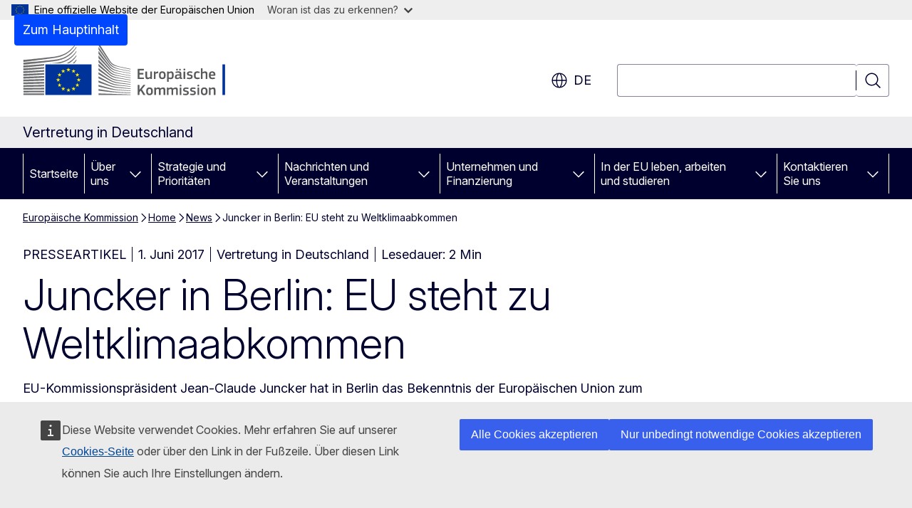

--- FILE ---
content_type: text/html; charset=UTF-8
request_url: https://germany.representation.ec.europa.eu/news/juncker-berlin-eu-steht-zu-weltklimaabkommen-2017-06-01_de
body_size: 17474
content:
<!DOCTYPE html>
<html lang="de" dir="ltr" prefix="og: https://ogp.me/ns#">
  <head>
    <meta charset="utf-8" />
<meta name="description" content="EU-Kommissionspräsident Jean-Claude Juncker hat in Berlin das Bekenntnis der Europäischen Union zum Pariser Klimaschutzabkommen bekräftigt und den US…" />
<meta name="keywords" content="Diplomatische Vertretung,Europäische Kommission" />
<link rel="canonical" href="https://germany.representation.ec.europa.eu/news/juncker-berlin-eu-steht-zu-weltklimaabkommen-2017-06-01_de" />
<meta property="og:determiner" content="auto" />
<meta property="og:site_name" content="Vertretung in Deutschland" />
<meta property="og:type" content="website" />
<meta property="og:url" content="https://germany.representation.ec.europa.eu/news/juncker-berlin-eu-steht-zu-weltklimaabkommen-2017-06-01_de" />
<meta property="og:title" content="Juncker in Berlin: EU steht zu Weltklimaabkommen" />
<meta property="og:description" content="EU-Kommissionspräsident Jean-Claude Juncker hat in Berlin das Bekenntnis der Europäischen Union zum Pariser Klimaschutzabkommen bekräftigt und den US…" />
<meta property="og:image" content="https://germany.representation.ec.europa.eu/sites/default/files/styles/ewcms_metatag_image/public/2017-06/juncker_berlin1_1.jpg?itok=GpEQ-UAG" />
<meta property="og:image:alt" content="juncker_berlin1.jpg" />
<meta property="og:updated_time" content="2017-06-01T14:00:00+0200" />
<meta name="twitter:card" content="summary_large_image" />
<meta name="twitter:description" content="EU-Kommissionspräsident Jean-Claude Juncker hat in Berlin das Bekenntnis der Europäischen Union zum Pariser Klimaschutzabkommen bekräftigt und den US…" />
<meta name="twitter:title" content="Juncker in Berlin: EU steht zu Weltklimaabkommen" />
<meta name="twitter:image" content="https://germany.representation.ec.europa.eu/sites/default/files/styles/ewcms_metatag_image/public/2017-06/juncker_berlin1_1.jpg?itok=GpEQ-UAG" />
<meta name="twitter:image:alt" content="juncker_berlin1.jpg" />
<meta http-equiv="X-UA-Compatible" content="IE=edge,chrome=1" />
<meta name="Generator" content="Drupal 11 (https://www.drupal.org)" />
<meta name="MobileOptimized" content="width" />
<meta name="HandheldFriendly" content="true" />
<meta name="viewport" content="width=device-width, initial-scale=1.0" />
<script type="application/json">{"service":"preview","position":"before"}</script>
<script type="application/ld+json">{
    "@context": "https:\/\/schema.org",
    "@type": "BreadcrumbList",
    "itemListElement": [
        {
            "@type": "ListItem",
            "position": 1,
            "item": {
                "@id": "https:\/\/germany.representation.ec.europa.eu",
                "name": "Europäische Kommission"
            }
        },
        {
            "@type": "ListItem",
            "position": 2,
            "item": {
                "@id": "https:\/\/germany.representation.ec.europa.eu\/index_de",
                "name": "Home"
            }
        },
        {
            "@type": "ListItem",
            "position": 3,
            "item": {
                "@id": "https:\/\/germany.representation.ec.europa.eu\/news_de",
                "name": "News"
            }
        },
        {
            "@type": "ListItem",
            "position": 4,
            "item": {
                "@id": "https:\/\/germany.representation.ec.europa.eu\/news\/juncker-berlin-eu-steht-zu-weltklimaabkommen-2017-06-01_de",
                "name": "Juncker in Berlin: EU steht zu Weltklimaabkommen"
            }
        }
    ]
}</script>
<link rel="icon" href="/themes/contrib/oe_theme/images/favicons/ec/favicon.ico" type="image/vnd.microsoft.icon" />
<link rel="alternate" hreflang="de" href="https://germany.representation.ec.europa.eu/news/juncker-berlin-eu-steht-zu-weltklimaabkommen-2017-06-01_de" />
<link rel="icon" href="/themes/contrib/oe_theme/images/favicons/ec/favicon.svg" type="image/svg+xml" />
<link rel="apple-touch-icon" href="/themes/contrib/oe_theme/images/favicons/ec/favicon.png" />

    <title>Juncker in Berlin: EU steht zu Weltklimaabkommen - Vertretung in Deutschland</title>
    <link rel="stylesheet" media="all" href="/sites/default/files/css/css_c9H6YRIGlfJMLuebsshiHHyszexi218gDLosJcFDQao.css?delta=0&amp;language=de&amp;theme=ewcms_theme&amp;include=eJw1yTEKwDAIBdALCR4pmPBphapBXXL7dunwphcYfcPAK2yHw3s8OlPyDCyKf3eqN9UW-zhLl15OdaphPKXwAhVSHHE" />
<link rel="stylesheet" media="all" href="/sites/default/files/css/css__pMTBnvYifQZ1q_sNhydAwzQ3nSMwem-uE4IyckAr8k.css?delta=1&amp;language=de&amp;theme=ewcms_theme&amp;include=eJw1yTEKwDAIBdALCR4pmPBphapBXXL7dunwphcYfcPAK2yHw3s8OlPyDCyKf3eqN9UW-zhLl15OdaphPKXwAhVSHHE" />
<link rel="stylesheet" media="print" href="/sites/default/files/css/css_9oz8dGVxLQdYbuUR-KNc9v6cdl4YGgDPFxHgpwWESuc.css?delta=2&amp;language=de&amp;theme=ewcms_theme&amp;include=eJw1yTEKwDAIBdALCR4pmPBphapBXXL7dunwphcYfcPAK2yHw3s8OlPyDCyKf3eqN9UW-zhLl15OdaphPKXwAhVSHHE" />
<link rel="stylesheet" media="all" href="/sites/default/files/css/css_UtAzi8VpCFgi-mB4c2wFM_kZ1X333wbpoWrJSrRDbN4.css?delta=3&amp;language=de&amp;theme=ewcms_theme&amp;include=eJw1yTEKwDAIBdALCR4pmPBphapBXXL7dunwphcYfcPAK2yHw3s8OlPyDCyKf3eqN9UW-zhLl15OdaphPKXwAhVSHHE" />
<link rel="stylesheet" media="print" href="/sites/default/files/css/css_unu6R9KYS0pxszgamMNoeNmKshTIfVsmVAvfdFTxR7o.css?delta=4&amp;language=de&amp;theme=ewcms_theme&amp;include=eJw1yTEKwDAIBdALCR4pmPBphapBXXL7dunwphcYfcPAK2yHw3s8OlPyDCyKf3eqN9UW-zhLl15OdaphPKXwAhVSHHE" />
<link rel="stylesheet" media="all" href="/sites/default/files/css/css__lIJ1HuYvvw3ru9migpTj_Mjo3d0Yclu70iNRYan5wc.css?delta=5&amp;language=de&amp;theme=ewcms_theme&amp;include=eJw1yTEKwDAIBdALCR4pmPBphapBXXL7dunwphcYfcPAK2yHw3s8OlPyDCyKf3eqN9UW-zhLl15OdaphPKXwAhVSHHE" />
<link rel="stylesheet" media="print" href="/sites/default/files/css/css_bKL2xCzoNPUAnOpg-dPwqrkafa0ixI-mMrdjI8mHLgU.css?delta=6&amp;language=de&amp;theme=ewcms_theme&amp;include=eJw1yTEKwDAIBdALCR4pmPBphapBXXL7dunwphcYfcPAK2yHw3s8OlPyDCyKf3eqN9UW-zhLl15OdaphPKXwAhVSHHE" />

    
  </head>
  <body class="language-de ecl-typography path-node page-node-type-oe-news">
          <a
  href="#main-content"
  class="ecl-link ecl-link--primary ecl-skip-link"
   id="skip-id"
>Zum Hauptinhalt</a>

        <div id="cck_here"></div>    <script type="application/json">{"utility":"globan","theme":"light","logo":true,"link":true,"mode":false}</script>

      <div class="dialog-off-canvas-main-canvas" data-off-canvas-main-canvas>
          <header
  class="ecl-site-header ecl-site-header-with-logo-l ecl-site-header--has-menu"
  data-ecl-auto-init="SiteHeader"
>
  
    <div class="ecl-site-header__header">
        <div class="ecl-site-header__inner">
      <div class="ecl-site-header__background">
        <div class="ecl-site-header__header">
          <div class="ecl-site-header__container ecl-container">
            <div class="ecl-site-header__top" data-ecl-site-header-top>
                    <a
    class="ecl-link ecl-link--standalone ecl-site-header__logo-link"
    href="https://commission.europa.eu/index_de"
    aria-label="Startseite - Europäische Kommission"
    data-aria-label-en="Home - European Commission"
  >
                                <picture
  class="ecl-picture ecl-site-header__picture"
   title="Europ&#x00E4;ische&#x20;Kommission"
><source 
                  srcset="/themes/contrib/oe_theme/dist/ec/images/logo/positive/logo-ec--de.svg"
                          media="(min-width: 996px)"
                      ><img 
          class="ecl-site-header__logo-image ecl-site-header__logo-image--l"
              src="/themes/contrib/oe_theme/dist/ec/images/logo/logo-ec--mute.svg"
              alt="Logo der Europäischen Kommission"
          ></picture>  </a>


              <div class="ecl-site-header__action">
                  <div class="ecl-site-header__language"><a
    class="ecl-button ecl-button--tertiary ecl-button--neutral ecl-site-header__language-selector"
    href="https://germany.representation.ec.europa.eu/news/juncker-berlin-eu-steht-zu-weltklimaabkommen-2017-06-01_de"
    data-ecl-language-selector
    role="button"
    aria-label="Change language, current language is Deutsch - de"
      aria-controls="language-list-overlay"
    ><span class="ecl-site-header__language-icon"><span 
  class="wt-icon--global ecl-icon ecl-icon--m ecl-site-header__icon ecl-icon--global"
  aria-hidden="false"
   title="de" role="img"></span></span>de</a><div class="ecl-site-header__language-container" id="language-list-overlay" hidden data-ecl-language-list-overlay aria-labelledby="ecl-site-header__language-title" role="dialog"><div class="ecl-site-header__language-header"><div
        class="ecl-site-header__language-title"
        id="ecl-site-header__language-title"
      >Select your language</div><button
  class="ecl-button ecl-button--tertiary ecl-button--neutral ecl-site-header__language-close ecl-button--icon-only"
  type="submit"
   data-ecl-language-list-close
><span class="ecl-button__container"><span class="ecl-button__label" data-ecl-label="true">Schließen</span><span 
  class="wt-icon--close ecl-icon ecl-icon--m ecl-button__icon ecl-icon--close"
  aria-hidden="true"
   data-ecl-icon></span></span></button></div><div
      class="ecl-site-header__language-content"
      data-ecl-language-list-content
    ><div class="ecl-site-header__language-category" data-ecl-language-list-eu><ul class="ecl-site-header__language-list" translate="no"><li class="ecl-site-header__language-item"><a
  href="https://germany.representation.ec.europa.eu/news/juncker-berlin-eu-steht-zu-weltklimaabkommen-2017-06-01_bg"
  class="ecl-link ecl-link--standalone ecl-link--no-visited ecl-site-header__language-link"
   hreflang="bg"
><span class="ecl-site-header__language-link-code">bg</span><span class="ecl-site-header__language-link-label" lang="bg">български</span></a></li><li class="ecl-site-header__language-item"><a
  href="https://germany.representation.ec.europa.eu/news/juncker-berlin-eu-steht-zu-weltklimaabkommen-2017-06-01_es"
  class="ecl-link ecl-link--standalone ecl-link--no-visited ecl-site-header__language-link"
   hreflang="es"
><span class="ecl-site-header__language-link-code">es</span><span class="ecl-site-header__language-link-label" lang="es">español</span></a></li><li class="ecl-site-header__language-item"><a
  href="https://germany.representation.ec.europa.eu/news/juncker-berlin-eu-steht-zu-weltklimaabkommen-2017-06-01_cs"
  class="ecl-link ecl-link--standalone ecl-link--no-visited ecl-site-header__language-link"
   hreflang="cs"
><span class="ecl-site-header__language-link-code">cs</span><span class="ecl-site-header__language-link-label" lang="cs">čeština</span></a></li><li class="ecl-site-header__language-item"><a
  href="https://germany.representation.ec.europa.eu/news/juncker-berlin-eu-steht-zu-weltklimaabkommen-2017-06-01_da"
  class="ecl-link ecl-link--standalone ecl-link--no-visited ecl-site-header__language-link"
   hreflang="da"
><span class="ecl-site-header__language-link-code">da</span><span class="ecl-site-header__language-link-label" lang="da">dansk</span></a></li><li class="ecl-site-header__language-item"><a
  href="https://germany.representation.ec.europa.eu/news/juncker-berlin-eu-steht-zu-weltklimaabkommen-2017-06-01_de"
  class="ecl-link ecl-link--standalone ecl-link--no-visited ecl-site-header__language-link ecl-site-header__language-link--active"
   hreflang="de"
><span class="ecl-site-header__language-link-code">de</span><span class="ecl-site-header__language-link-label" lang="de">Deutsch</span></a></li><li class="ecl-site-header__language-item"><a
  href="https://germany.representation.ec.europa.eu/news/juncker-berlin-eu-steht-zu-weltklimaabkommen-2017-06-01_et"
  class="ecl-link ecl-link--standalone ecl-link--no-visited ecl-site-header__language-link"
   hreflang="et"
><span class="ecl-site-header__language-link-code">et</span><span class="ecl-site-header__language-link-label" lang="et">eesti</span></a></li><li class="ecl-site-header__language-item"><a
  href="https://germany.representation.ec.europa.eu/news/juncker-berlin-eu-steht-zu-weltklimaabkommen-2017-06-01_el"
  class="ecl-link ecl-link--standalone ecl-link--no-visited ecl-site-header__language-link"
   hreflang="el"
><span class="ecl-site-header__language-link-code">el</span><span class="ecl-site-header__language-link-label" lang="el">ελληνικά</span></a></li><li class="ecl-site-header__language-item"><a
  href="https://germany.representation.ec.europa.eu/news/juncker-berlin-eu-steht-zu-weltklimaabkommen-2017-06-01_en"
  class="ecl-link ecl-link--standalone ecl-link--no-visited ecl-site-header__language-link"
   hreflang="en"
><span class="ecl-site-header__language-link-code">en</span><span class="ecl-site-header__language-link-label" lang="en">English</span></a></li><li class="ecl-site-header__language-item"><a
  href="https://germany.representation.ec.europa.eu/news/juncker-berlin-eu-steht-zu-weltklimaabkommen-2017-06-01_fr"
  class="ecl-link ecl-link--standalone ecl-link--no-visited ecl-site-header__language-link"
   hreflang="fr"
><span class="ecl-site-header__language-link-code">fr</span><span class="ecl-site-header__language-link-label" lang="fr">français</span></a></li><li class="ecl-site-header__language-item"><a
  href="https://germany.representation.ec.europa.eu/news/juncker-berlin-eu-steht-zu-weltklimaabkommen-2017-06-01_ga"
  class="ecl-link ecl-link--standalone ecl-link--no-visited ecl-site-header__language-link"
   hreflang="ga"
><span class="ecl-site-header__language-link-code">ga</span><span class="ecl-site-header__language-link-label" lang="ga">Gaeilge</span></a></li><li class="ecl-site-header__language-item"><a
  href="https://germany.representation.ec.europa.eu/news/juncker-berlin-eu-steht-zu-weltklimaabkommen-2017-06-01_hr"
  class="ecl-link ecl-link--standalone ecl-link--no-visited ecl-site-header__language-link"
   hreflang="hr"
><span class="ecl-site-header__language-link-code">hr</span><span class="ecl-site-header__language-link-label" lang="hr">hrvatski</span></a></li><li class="ecl-site-header__language-item"><a
  href="https://germany.representation.ec.europa.eu/news/juncker-berlin-eu-steht-zu-weltklimaabkommen-2017-06-01_it"
  class="ecl-link ecl-link--standalone ecl-link--no-visited ecl-site-header__language-link"
   hreflang="it"
><span class="ecl-site-header__language-link-code">it</span><span class="ecl-site-header__language-link-label" lang="it">italiano</span></a></li><li class="ecl-site-header__language-item"><a
  href="https://germany.representation.ec.europa.eu/news/juncker-berlin-eu-steht-zu-weltklimaabkommen-2017-06-01_lv"
  class="ecl-link ecl-link--standalone ecl-link--no-visited ecl-site-header__language-link"
   hreflang="lv"
><span class="ecl-site-header__language-link-code">lv</span><span class="ecl-site-header__language-link-label" lang="lv">latviešu</span></a></li><li class="ecl-site-header__language-item"><a
  href="https://germany.representation.ec.europa.eu/news/juncker-berlin-eu-steht-zu-weltklimaabkommen-2017-06-01_lt"
  class="ecl-link ecl-link--standalone ecl-link--no-visited ecl-site-header__language-link"
   hreflang="lt"
><span class="ecl-site-header__language-link-code">lt</span><span class="ecl-site-header__language-link-label" lang="lt">lietuvių</span></a></li><li class="ecl-site-header__language-item"><a
  href="https://germany.representation.ec.europa.eu/news/juncker-berlin-eu-steht-zu-weltklimaabkommen-2017-06-01_hu"
  class="ecl-link ecl-link--standalone ecl-link--no-visited ecl-site-header__language-link"
   hreflang="hu"
><span class="ecl-site-header__language-link-code">hu</span><span class="ecl-site-header__language-link-label" lang="hu">magyar</span></a></li><li class="ecl-site-header__language-item"><a
  href="https://germany.representation.ec.europa.eu/news/juncker-berlin-eu-steht-zu-weltklimaabkommen-2017-06-01_mt"
  class="ecl-link ecl-link--standalone ecl-link--no-visited ecl-site-header__language-link"
   hreflang="mt"
><span class="ecl-site-header__language-link-code">mt</span><span class="ecl-site-header__language-link-label" lang="mt">Malti</span></a></li><li class="ecl-site-header__language-item"><a
  href="https://germany.representation.ec.europa.eu/news/juncker-berlin-eu-steht-zu-weltklimaabkommen-2017-06-01_nl"
  class="ecl-link ecl-link--standalone ecl-link--no-visited ecl-site-header__language-link"
   hreflang="nl"
><span class="ecl-site-header__language-link-code">nl</span><span class="ecl-site-header__language-link-label" lang="nl">Nederlands</span></a></li><li class="ecl-site-header__language-item"><a
  href="https://germany.representation.ec.europa.eu/news/juncker-berlin-eu-steht-zu-weltklimaabkommen-2017-06-01_pl"
  class="ecl-link ecl-link--standalone ecl-link--no-visited ecl-site-header__language-link"
   hreflang="pl"
><span class="ecl-site-header__language-link-code">pl</span><span class="ecl-site-header__language-link-label" lang="pl">polski</span></a></li><li class="ecl-site-header__language-item"><a
  href="https://germany.representation.ec.europa.eu/news/juncker-berlin-eu-steht-zu-weltklimaabkommen-2017-06-01_pt"
  class="ecl-link ecl-link--standalone ecl-link--no-visited ecl-site-header__language-link"
   hreflang="pt"
><span class="ecl-site-header__language-link-code">pt</span><span class="ecl-site-header__language-link-label" lang="pt">português</span></a></li><li class="ecl-site-header__language-item"><a
  href="https://germany.representation.ec.europa.eu/news/juncker-berlin-eu-steht-zu-weltklimaabkommen-2017-06-01_ro"
  class="ecl-link ecl-link--standalone ecl-link--no-visited ecl-site-header__language-link"
   hreflang="ro"
><span class="ecl-site-header__language-link-code">ro</span><span class="ecl-site-header__language-link-label" lang="ro">română</span></a></li><li class="ecl-site-header__language-item"><a
  href="https://germany.representation.ec.europa.eu/news/juncker-berlin-eu-steht-zu-weltklimaabkommen-2017-06-01_sk"
  class="ecl-link ecl-link--standalone ecl-link--no-visited ecl-site-header__language-link"
   hreflang="sk"
><span class="ecl-site-header__language-link-code">sk</span><span class="ecl-site-header__language-link-label" lang="sk">slovenčina</span></a></li><li class="ecl-site-header__language-item"><a
  href="https://germany.representation.ec.europa.eu/news/juncker-berlin-eu-steht-zu-weltklimaabkommen-2017-06-01_sl"
  class="ecl-link ecl-link--standalone ecl-link--no-visited ecl-site-header__language-link"
   hreflang="sl"
><span class="ecl-site-header__language-link-code">sl</span><span class="ecl-site-header__language-link-label" lang="sl">slovenščina</span></a></li><li class="ecl-site-header__language-item"><a
  href="https://germany.representation.ec.europa.eu/news/juncker-berlin-eu-steht-zu-weltklimaabkommen-2017-06-01_fi"
  class="ecl-link ecl-link--standalone ecl-link--no-visited ecl-site-header__language-link"
   hreflang="fi"
><span class="ecl-site-header__language-link-code">fi</span><span class="ecl-site-header__language-link-label" lang="fi">suomi</span></a></li><li class="ecl-site-header__language-item"><a
  href="https://germany.representation.ec.europa.eu/news/juncker-berlin-eu-steht-zu-weltklimaabkommen-2017-06-01_sv"
  class="ecl-link ecl-link--standalone ecl-link--no-visited ecl-site-header__language-link"
   hreflang="sv"
><span class="ecl-site-header__language-link-code">sv</span><span class="ecl-site-header__language-link-label" lang="sv">svenska</span></a></li></ul></div></div></div></div>
<div class="ecl-site-header__search-container" role="search">
  <a
    class="ecl-button ecl-button--tertiary ecl-site-header__search-toggle"
    href=""
    data-ecl-search-toggle="true"
    aria-controls=""
    aria-expanded="false"
  ><span 
  class="wt-icon--search ecl-icon ecl-icon--s ecl-site-header__icon ecl-icon--search"
  aria-hidden="true"
   role="img"></span></a>
  <script type="application/json">{"service":"search","version":"2.0","form":".ecl-search-form","filters":{"scope":{"sites":[{"selected":true,"name":"Vertretung in Deutschland","id":["comm-ewcms-germany"]}]}}}</script>
<form
  class="ecl-search-form ecl-site-header__search"
  role="search"
   class="oe-search-search-form" data-drupal-selector="oe-search-search-form" action="/news/juncker-berlin-eu-steht-zu-weltklimaabkommen-2017-06-01_de" method="post" id="oe-search-search-form" accept-charset="UTF-8" data-ecl-search-form
><div class="ecl-form-group"><label
                  for="edit-keys"
            id="edit-keys-label"
          class="ecl-form-label ecl-search-form__label"
    >Suchen</label><input
      id="edit-keys"
      class="ecl-text-input ecl-text-input--m ecl-search-form__text-input form-search ecl-search-form__text-input"
      name="keys"
        type="search"
            
  ></div><button
  class="ecl-button ecl-button--tertiary ecl-search-form__button ecl-search-form__button ecl-button--icon-only"
  type="submit"
  
><span class="ecl-button__container"><span 
  class="wt-icon--search ecl-icon ecl-icon--m ecl-button__icon ecl-icon--search"
  aria-hidden="true"
   data-ecl-icon></span><span class="ecl-button__label" data-ecl-label="true">Suchen</span></span></button><input autocomplete="off" data-drupal-selector="form-ogkfcekdyykpqt4ibjmv5wht3-rcg4xxqx79wwz9r5g" type="hidden" name="form_build_id" value="form-OgkfCEKdYYkPqT4IBJMV5Wht3-Rcg4XxqX79wwz9R5g" /><input data-drupal-selector="edit-oe-search-search-form" type="hidden" name="form_id" value="oe_search_search_form" /></form>
  
</div>


              </div>
            </div>
          </div>
        </div>
      </div>
    </div>
  
  </div>
      <div>
    <div id="block-machinetranslation">
  
    
      <div class="ecl-lang-select-page ecl-u-pv-m ecl-u-d-none" id="etrans-block">
  <div class="ecl-container">
    <div class="webtools-etrans--wrapper">
      <div id="webtools-etrans"></div>
      <div class="webtools-etrans--message">
        <div
  class="ecl-notification ecl-notification--info"
  data-ecl-notification
  role="alert"
  data-ecl-auto-init="Notification"
><span 
  class="wt-icon--information ecl-icon ecl-icon--m ecl-notification__icon ecl-icon--information"
  aria-hidden="false"
  ></span><div class="ecl-notification__content"><button
  class="ecl-button ecl-button--tertiary ecl-button--m ecl-button--neutral ecl-notification__close ecl-button--icon-only"
  type="button"
   data-ecl-notification-close
><span class="ecl-button__container"><span class="ecl-button__label" data-ecl-label="true">&nbsp;</span><span 
  class="wt-icon--close ecl-icon ecl-icon--m ecl-button__icon ecl-icon--close"
  aria-hidden="true"
   data-ecl-icon></span></span></button><div class="ecl-notification__description">&nbsp;</div></div></div>      </div>
    </div>
  </div>
</div>
<div class="ecl-lang-select-page ecl-u-pv-m ecl-u-d-none" id="no-etrans-block">
  <div class="ecl-container">
    <div class="webtools-etrans--wrapper">
      <div id="webtools-etrans"></div>
      <div class="webtools-etrans--message">
        <div
  class="ecl-notification ecl-notification--warning"
  data-ecl-notification
  role="alert"
  data-ecl-auto-init="Notification"
><span 
  class="wt-icon--information ecl-icon ecl-icon--m ecl-notification__icon ecl-icon--information"
  aria-hidden="false"
  ></span><div class="ecl-notification__content"><button
  class="ecl-button ecl-button--tertiary ecl-button--m ecl-button--neutral ecl-notification__close ecl-button--icon-only"
  type="button"
   data-ecl-notification-close
><span class="ecl-button__container"><span class="ecl-button__label" data-ecl-label="true">&nbsp;</span><span 
  class="wt-icon--close ecl-icon ecl-icon--m ecl-button__icon ecl-icon--close"
  aria-hidden="true"
   data-ecl-icon></span></span></button><div class="ecl-notification__description">&nbsp;</div></div></div>      </div>
    </div>
  </div>
</div>

  </div>

  </div>

  
          <div class="ecl-site-header__banner">
      <div class="ecl-container">
                  <div class="ecl-site-header__site-name">Vertretung in Deutschland</div>
                      </div>
    </div>
      <div id="block-ewcms-theme-horizontal-menu">
  
    
      <div style="height: 0">&nbsp;</div><div class="ewcms-horizontal-menu">
      
                                                                                                                                                                                  
                                                                                                          
                                                                                                                                                                                  
                                                                      
                                                                                                                                                                
                                                                      
          
      <nav
  class="ecl-menu"
  data-ecl-menu
  data-ecl-menu-max-lines="2"
  data-ecl-auto-init="Menu"
      data-ecl-menu-label-open="Menu"
        data-ecl-menu-label-close="Schließen"
    role="navigation" aria-label="Navigationsmen&#x00FC;"
><div class="ecl-menu__overlay"></div><div class="ecl-container ecl-menu__container"><button
  class="ecl-button ecl-button--tertiary ecl-button--neutral ecl-menu__open ecl-button--icon-only"
  type="button"
   data-ecl-menu-open aria-expanded="false"
><span class="ecl-button__container"><span 
  class="wt-icon--hamburger ecl-icon ecl-icon--m ecl-button__icon ecl-icon--hamburger"
  aria-hidden="true"
   data-ecl-icon></span><span 
  class="wt-icon--close ecl-icon ecl-icon--m ecl-button__icon ecl-icon--close"
  aria-hidden="true"
   data-ecl-icon></span><span class="ecl-button__label" data-ecl-label="true">Menu</span></span></button><section class="ecl-menu__inner" data-ecl-menu-inner aria-label="Menu"><header class="ecl-menu__inner-header"><button
  class="ecl-button ecl-button--tertiary ecl-menu__close ecl-button--icon-only"
  type="submit"
   data-ecl-menu-close
><span class="ecl-button__container"><span class="ecl-button__label" data-ecl-label="true">Schließen</span><span 
  class="wt-icon--close ecl-icon ecl-icon--m ecl-button__icon ecl-icon--close"
  aria-hidden="true"
   data-ecl-icon></span></span></button><div class="ecl-menu__title">Menu</div><button
  class="ecl-button ecl-button--tertiary ecl-menu__back"
  type="submit"
   data-ecl-menu-back
><span class="ecl-button__container"><span 
  class="wt-icon--corner-arrow ecl-icon ecl-icon--xs ecl-icon--rotate-270 ecl-button__icon ecl-icon--corner-arrow"
  aria-hidden="true"
   data-ecl-icon></span><span class="ecl-button__label" data-ecl-label="true">Back</span></span></button></header><button
  class="ecl-button ecl-button--tertiary ecl-menu__item ecl-menu__items-previous ecl-button--icon-only"
  type="button"
   data-ecl-menu-items-previous tabindex="-1"
><span class="ecl-button__container"><span 
  class="wt-icon--corner-arrow ecl-icon ecl-icon--s ecl-icon--rotate-270 ecl-button__icon ecl-icon--corner-arrow"
  aria-hidden="true"
   data-ecl-icon></span><span class="ecl-button__label" data-ecl-label="true">Previous items</span></span></button><button
  class="ecl-button ecl-button--tertiary ecl-menu__item ecl-menu__items-next ecl-button--icon-only"
  type="button"
   data-ecl-menu-items-next tabindex="-1"
><span class="ecl-button__container"><span 
  class="wt-icon--corner-arrow ecl-icon ecl-icon--s ecl-icon--rotate-90 ecl-button__icon ecl-icon--corner-arrow"
  aria-hidden="true"
   data-ecl-icon></span><span class="ecl-button__label" data-ecl-label="true">Next items</span></span></button><ul class="ecl-menu__list" data-ecl-menu-list><li class="ecl-menu__item" data-ecl-menu-item id="ecl-menu-item-ecl-menu-203955021-0"><a
  href="/index_de"
  class="ecl-link ecl-link--standalone ecl-menu__link"
   data-untranslated-label="Home" data-active-path="&#x2F;" data-ecl-menu-link id="ecl-menu-item-ecl-menu-203955021-0-link"
>Startseite</a></li><li class="ecl-menu__item ecl-menu__item--has-children" data-ecl-menu-item data-ecl-has-children aria-haspopup aria-expanded="false" id="ecl-menu-item-ecl-menu-203955021-1"><a
  href="/uber-uns_de"
  class="ecl-link ecl-link--standalone ecl-menu__link"
   data-untranslated-label="&#x00DC;ber&#x20;uns" data-active-path="&#x2F;node&#x2F;5599" data-ecl-menu-link id="ecl-menu-item-ecl-menu-203955021-1-link"
>Über uns</a><button
  class="ecl-button ecl-button--tertiary ecl-button--neutral ecl-menu__button-caret ecl-button--icon-only"
  type="button"
   data-ecl-menu-caret aria-label="Zu&#x20;den&#x20;Unterkategorien" aria-describedby="ecl-menu-item-ecl-menu-203955021-1-link" aria-expanded="false"
><span class="ecl-button__container"><span 
  class="wt-icon--corner-arrow ecl-icon ecl-icon--xs ecl-icon--rotate-180 ecl-button__icon ecl-icon--corner-arrow"
  aria-hidden="true"
   data-ecl-icon></span></span></button><div
    class="ecl-menu__mega"
    data-ecl-menu-mega
  ><ul class="ecl-menu__sublist"><li
        class="ecl-menu__subitem"
        data-ecl-menu-subitem
      ><a
  href="/uber-uns/unsere-aufgaben-als-vertretung-der-europaischen-kommission-deutschland_de"
  class="ecl-link ecl-link--standalone ecl-menu__sublink"
   data-untranslated-label="Unsere&#x20;Rolle" data-active-path="&#x2F;node&#x2F;5600"
>Unsere Rolle</a></li><li
        class="ecl-menu__subitem"
        data-ecl-menu-subitem
      ><a
  href="/uber-uns/unser-team_de"
  class="ecl-link ecl-link--standalone ecl-menu__sublink"
   data-untranslated-label="Unser&#x20;Team" data-active-path="&#x2F;node&#x2F;5601"
>Unser Team</a></li><li
        class="ecl-menu__subitem"
        data-ecl-menu-subitem
      ><a
  href="/uber-uns/regionalvertretung-fur-bayern-und-baden-wurttemberg_de"
  class="ecl-link ecl-link--standalone ecl-menu__sublink"
   data-untranslated-label="Regionalvertretung&#x20;f&#x00FC;r&#x20;Bayern&#x20;und&#x20;Baden-W&#x00FC;rttemberg" data-active-path="&#x2F;node&#x2F;8847"
>Regionalvertretung für Bayern und Baden-Württemberg</a></li><li
        class="ecl-menu__subitem"
        data-ecl-menu-subitem
      ><a
  href="/uber-uns/kontakt_de"
  class="ecl-link ecl-link--standalone ecl-menu__sublink"
   data-untranslated-label="Kontakt" data-active-path="&#x2F;node&#x2F;5602"
>Kontakt</a></li><li
        class="ecl-menu__subitem"
        data-ecl-menu-subitem
      ><a
  href="/uber-uns/europaisches-haus_de"
  class="ecl-link ecl-link--standalone ecl-menu__sublink"
   data-untranslated-label="Europ&#x00E4;isches&#x20;Haus" data-active-path="&#x2F;node&#x2F;5603"
>Europäisches Haus</a></li><li
        class="ecl-menu__subitem"
        data-ecl-menu-subitem
      ><a
  href="/uber-uns/regionalvertretung-fur-nrw-hessen-rheinland-pfalz-und-saarland_de"
  class="ecl-link ecl-link--standalone ecl-menu__sublink"
   data-untranslated-label="Regionalvertretung&#x20;f&#x00FC;r&#x20;NRW,&#x20;Hessen,&#x20;Rheinland-Pfalz&#x20;und&#x20;Saarland" data-active-path="&#x2F;node&#x2F;6142"
>Regionalvertretung für NRW, Hessen, Rheinland-Pfalz und Saarland</a></li><li
        class="ecl-menu__subitem"
        data-ecl-menu-subitem
      ><a
  href="/uber-uns/deutschland-der-eu_de"
  class="ecl-link ecl-link--standalone ecl-menu__sublink"
   data-untranslated-label="Deutschland&#x20;in&#x20;der&#x20;EU" data-active-path="&#x2F;node&#x2F;5633"
>Deutschland in der EU</a></li><li
        class="ecl-menu__subitem"
        data-ecl-menu-subitem
      ><a
  href="/uber-uns/allgemeine-informationen-zur-eu_de"
  class="ecl-link ecl-link--standalone ecl-menu__sublink"
   data-untranslated-label="Allgemeine&#x20;Informationen&#x20;zur&#x20;EU" data-active-path="&#x2F;node&#x2F;5604"
>Allgemeine Informationen zur EU</a></li><li
        class="ecl-menu__subitem"
        data-ecl-menu-subitem
      ><a
  href="/uber-uns/gute-grunde-fur-die-eu_de"
  class="ecl-link ecl-link--standalone ecl-menu__sublink"
   data-untranslated-label="Gute&#x20;Gr&#x00FC;nde&#x20;f&#x00FC;r&#x20;die&#x20;EU" data-active-path="&#x2F;node&#x2F;5853"
>Gute Gründe für die EU</a></li><li class="ecl-menu__subitem ecl-menu__see-all"><a
  href="/uber-uns_de"
  class="ecl-link ecl-link--standalone ecl-link--icon ecl-menu__sublink"
  
><span 
      class="ecl-link__label">Alle anzeigen</span><span 
  class="wt-icon--arrow-left ecl-icon ecl-icon--xs ecl-icon--rotate-180 ecl-link__icon ecl-icon--arrow-left"
  aria-hidden="true"
  ></span></a></li></ul></div></li><li class="ecl-menu__item ecl-menu__item--has-children" data-ecl-menu-item data-ecl-has-children aria-haspopup aria-expanded="false" id="ecl-menu-item-ecl-menu-203955021-2"><a
  href="/strategie-und-prioritaten_de"
  class="ecl-link ecl-link--standalone ecl-menu__link"
   data-untranslated-label="Strategie&#x20;und&#x20;Priorit&#x00E4;ten" data-active-path="&#x2F;node&#x2F;5605" data-ecl-menu-link id="ecl-menu-item-ecl-menu-203955021-2-link"
>Strategie und Prioritäten</a><button
  class="ecl-button ecl-button--tertiary ecl-button--neutral ecl-menu__button-caret ecl-button--icon-only"
  type="button"
   data-ecl-menu-caret aria-label="Zu&#x20;den&#x20;Unterkategorien" aria-describedby="ecl-menu-item-ecl-menu-203955021-2-link" aria-expanded="false"
><span class="ecl-button__container"><span 
  class="wt-icon--corner-arrow ecl-icon ecl-icon--xs ecl-icon--rotate-180 ecl-button__icon ecl-icon--corner-arrow"
  aria-hidden="true"
   data-ecl-icon></span></span></button><div
    class="ecl-menu__mega"
    data-ecl-menu-mega
  ><ul class="ecl-menu__sublist"><li
        class="ecl-menu__subitem"
        data-ecl-menu-subitem
      ><a
  href="/strategie-und-prioritaten/die-prioritaten-der-europaischen-kommission-2024-29_de"
  class="ecl-link ecl-link--standalone ecl-menu__sublink"
   data-untranslated-label="Die&#x20;Priorit&#x00E4;ten&#x20;der&#x20;Europ&#x00E4;ischen&#x20;Kommission&#x20;2024-29" data-active-path="&#x2F;node&#x2F;5606"
>Die Prioritäten der Europäischen Kommission 2024-29</a></li><li
        class="ecl-menu__subitem"
        data-ecl-menu-subitem
      ><a
  href="/strategie-und-prioritaten/europaischer-aufbauplan-deutschland_de"
  class="ecl-link ecl-link--standalone ecl-menu__sublink"
   data-untranslated-label="Europ&#x00E4;ischer&#x20;Aufbauplan&#x20;in&#x20;Deutschland" data-active-path="&#x2F;node&#x2F;5607"
>Europäischer Aufbauplan in Deutschland</a></li><li
        class="ecl-menu__subitem"
        data-ecl-menu-subitem
      ><a
  href="/strategie-und-prioritaten/eu-politik-deutschland_de"
  class="ecl-link ecl-link--standalone ecl-menu__sublink"
   data-untranslated-label="EU-Politik&#x20;in&#x20;Deutschland" data-active-path="&#x2F;node&#x2F;5608"
>EU-Politik in Deutschland</a></li><li
        class="ecl-menu__subitem"
        data-ecl-menu-subitem
      ><a
  href="/strategie-und-prioritaten/eu-haushalt-deutschland_de"
  class="ecl-link ecl-link--standalone ecl-menu__sublink"
   data-untranslated-label="EU-Haushalt&#x20;in&#x20;Deutschland" data-active-path="&#x2F;node&#x2F;5609"
>EU-Haushalt in Deutschland</a></li><li
        class="ecl-menu__subitem"
        data-ecl-menu-subitem
      ><a
  href="/strategie-und-prioritaten/erfolgsgeschichten_de"
  class="ecl-link ecl-link--standalone ecl-menu__sublink"
   data-untranslated-label="Erfolgsgeschichten" data-active-path="&#x2F;node&#x2F;5610"
>Erfolgsgeschichten</a></li><li class="ecl-menu__subitem ecl-menu__see-all"><a
  href="/strategie-und-prioritaten_de"
  class="ecl-link ecl-link--standalone ecl-link--icon ecl-menu__sublink"
  
><span 
      class="ecl-link__label">Alle anzeigen</span><span 
  class="wt-icon--arrow-left ecl-icon ecl-icon--xs ecl-icon--rotate-180 ecl-link__icon ecl-icon--arrow-left"
  aria-hidden="true"
  ></span></a></li></ul></div></li><li class="ecl-menu__item ecl-menu__item--has-children" data-ecl-menu-item data-ecl-has-children aria-haspopup aria-expanded="false" id="ecl-menu-item-ecl-menu-203955021-3"><a
  href="/nachrichten-und-veranstaltungen_de"
  class="ecl-link ecl-link--standalone ecl-menu__link"
   data-untranslated-label="Nachrichten&#x20;und&#x20;Veranstaltungen" data-active-path="&#x2F;node&#x2F;5611" data-ecl-menu-link id="ecl-menu-item-ecl-menu-203955021-3-link"
>Nachrichten und Veranstaltungen</a><button
  class="ecl-button ecl-button--tertiary ecl-button--neutral ecl-menu__button-caret ecl-button--icon-only"
  type="button"
   data-ecl-menu-caret aria-label="Zu&#x20;den&#x20;Unterkategorien" aria-describedby="ecl-menu-item-ecl-menu-203955021-3-link" aria-expanded="false"
><span class="ecl-button__container"><span 
  class="wt-icon--corner-arrow ecl-icon ecl-icon--xs ecl-icon--rotate-180 ecl-button__icon ecl-icon--corner-arrow"
  aria-hidden="true"
   data-ecl-icon></span></span></button><div
    class="ecl-menu__mega"
    data-ecl-menu-mega
  ><ul class="ecl-menu__sublist"><li
        class="ecl-menu__subitem"
        data-ecl-menu-subitem
      ><a
  href="/nachrichten-und-veranstaltungen/eu-nachrichten-20112025_de"
  class="ecl-link ecl-link--standalone ecl-menu__sublink"
   data-untranslated-label="EU-Nachrichten&#x20;" data-active-path="&#x2F;node&#x2F;8809"
>EU-Nachrichten </a></li><li
        class="ecl-menu__subitem"
        data-ecl-menu-subitem
      ><a
  href="/nachrichten-und-veranstaltungen/europa-vor-ort-ihrem-bundesland_de"
  class="ecl-link ecl-link--standalone ecl-menu__sublink"
   data-untranslated-label="Europa&#x20;vor&#x20;Ort&#x20;in&#x20;Ihrem&#x20;Bundesland" data-active-path="&#x2F;node&#x2F;7900"
>Europa vor Ort in Ihrem Bundesland</a></li><li
        class="ecl-menu__subitem"
        data-ecl-menu-subitem
      ><a
  href="/nachrichten-und-veranstaltungen/pressemitteilungen_de"
  class="ecl-link ecl-link--standalone ecl-menu__sublink"
   data-untranslated-label="Pressemitteilungen" data-active-path="&#x2F;node&#x2F;5612"
>Pressemitteilungen</a></li><li
        class="ecl-menu__subitem"
        data-ecl-menu-subitem
      ><a
  href="/nachrichten-und-veranstaltungen/veranstaltungen_de"
  class="ecl-link ecl-link--standalone ecl-menu__sublink"
   data-untranslated-label="Veranstaltungen" data-active-path="&#x2F;node&#x2F;5613"
>Veranstaltungen</a></li><li
        class="ecl-menu__subitem"
        data-ecl-menu-subitem
      ><a
  href="/nachrichten-und-veranstaltungen/presseservice_de"
  class="ecl-link ecl-link--standalone ecl-menu__sublink"
   data-untranslated-label="Presseservice" data-active-path="&#x2F;node&#x2F;5614"
>Presseservice</a></li><li
        class="ecl-menu__subitem"
        data-ecl-menu-subitem
      ><a
  href="/nachrichten-und-veranstaltungen/faktencheck_de"
  class="ecl-link ecl-link--standalone ecl-menu__sublink"
   data-untranslated-label="Faktencheck" data-active-path="&#x2F;node&#x2F;5615"
>Faktencheck</a></li><li
        class="ecl-menu__subitem"
        data-ecl-menu-subitem
      ><a
  href="/nachrichten-und-veranstaltungen/eu-terminvorschau_de"
  class="ecl-link ecl-link--standalone ecl-menu__sublink"
   data-untranslated-label="EU-Terminvorschau" data-active-path="&#x2F;node&#x2F;5891"
>EU-Terminvorschau</a></li><li
        class="ecl-menu__subitem"
        data-ecl-menu-subitem
      ><a
  href="/nachrichten-und-veranstaltungen/publikationen_de"
  class="ecl-link ecl-link--standalone ecl-menu__sublink"
   data-untranslated-label="Publikationen" data-active-path="&#x2F;node&#x2F;5616"
>Publikationen</a></li><li
        class="ecl-menu__subitem"
        data-ecl-menu-subitem
      ><a
  href="/nachrichten-und-veranstaltungen/newsletter-anmeldung_de"
  class="ecl-link ecl-link--standalone ecl-menu__sublink"
   data-untranslated-label="Newsletter&#x20;Anmeldung&#x20;" data-active-path="&#x2F;node&#x2F;5855"
>Newsletter Anmeldung </a></li><li class="ecl-menu__subitem ecl-menu__see-all"><a
  href="/nachrichten-und-veranstaltungen_de"
  class="ecl-link ecl-link--standalone ecl-link--icon ecl-menu__sublink"
  
><span 
      class="ecl-link__label">Alle anzeigen</span><span 
  class="wt-icon--arrow-left ecl-icon ecl-icon--xs ecl-icon--rotate-180 ecl-link__icon ecl-icon--arrow-left"
  aria-hidden="true"
  ></span></a></li></ul></div></li><li class="ecl-menu__item ecl-menu__item--has-children" data-ecl-menu-item data-ecl-has-children aria-haspopup aria-expanded="false" id="ecl-menu-item-ecl-menu-203955021-4"><a
  href="/unternehmen-und-finanzierung_de"
  class="ecl-link ecl-link--standalone ecl-menu__link"
   data-untranslated-label="Unternehmen&#x20;und&#x20;Finanzierung" data-active-path="&#x2F;node&#x2F;5618" data-ecl-menu-link id="ecl-menu-item-ecl-menu-203955021-4-link"
>Unternehmen und Finanzierung</a><button
  class="ecl-button ecl-button--tertiary ecl-button--neutral ecl-menu__button-caret ecl-button--icon-only"
  type="button"
   data-ecl-menu-caret aria-label="Zu&#x20;den&#x20;Unterkategorien" aria-describedby="ecl-menu-item-ecl-menu-203955021-4-link" aria-expanded="false"
><span class="ecl-button__container"><span 
  class="wt-icon--corner-arrow ecl-icon ecl-icon--xs ecl-icon--rotate-180 ecl-button__icon ecl-icon--corner-arrow"
  aria-hidden="true"
   data-ecl-icon></span></span></button><div
    class="ecl-menu__mega"
    data-ecl-menu-mega
  ><ul class="ecl-menu__sublist"><li
        class="ecl-menu__subitem"
        data-ecl-menu-subitem
      ><a
  href="/unternehmen-und-finanzierung/unterstutzung-fur-unternehmen_de"
  class="ecl-link ecl-link--standalone ecl-menu__sublink"
   data-untranslated-label="Unterst&#x00FC;tzung&#x20;f&#x00FC;r&#x20;Unternehmen" data-active-path="&#x2F;node&#x2F;5619"
>Unterstützung für Unternehmen</a></li><li
        class="ecl-menu__subitem"
        data-ecl-menu-subitem
      ><a
  href="/unternehmen-und-finanzierung/fordermittel-und-zuschusse_de"
  class="ecl-link ecl-link--standalone ecl-menu__sublink"
   data-untranslated-label="F&#x00F6;rdermittel&#x20;und&#x20;Zusch&#x00FC;sse" data-active-path="&#x2F;node&#x2F;5620"
>Fördermittel und Zuschüsse</a></li><li
        class="ecl-menu__subitem"
        data-ecl-menu-subitem
      ><a
  href="/unternehmen-und-finanzierung/ausschreibungen_de"
  class="ecl-link ecl-link--standalone ecl-menu__sublink"
   data-untranslated-label="Ausschreibungen" data-active-path="&#x2F;node&#x2F;5621"
>Ausschreibungen</a></li><li class="ecl-menu__subitem ecl-menu__see-all"><a
  href="/unternehmen-und-finanzierung_de"
  class="ecl-link ecl-link--standalone ecl-link--icon ecl-menu__sublink"
  
><span 
      class="ecl-link__label">Alle anzeigen</span><span 
  class="wt-icon--arrow-left ecl-icon ecl-icon--xs ecl-icon--rotate-180 ecl-link__icon ecl-icon--arrow-left"
  aria-hidden="true"
  ></span></a></li></ul></div></li><li class="ecl-menu__item ecl-menu__item--has-children" data-ecl-menu-item data-ecl-has-children aria-haspopup aria-expanded="false" id="ecl-menu-item-ecl-menu-203955021-5"><a
  href="/der-eu-leben-arbeiten-und-studieren_de"
  class="ecl-link ecl-link--standalone ecl-menu__link"
   data-untranslated-label="In&#x20;der&#x20;EU&#x20;leben,&#x20;arbeiten&#x20;und&#x20;studieren" data-active-path="&#x2F;node&#x2F;5622" data-ecl-menu-link id="ecl-menu-item-ecl-menu-203955021-5-link"
>In der EU leben, arbeiten und studieren</a><button
  class="ecl-button ecl-button--tertiary ecl-button--neutral ecl-menu__button-caret ecl-button--icon-only"
  type="button"
   data-ecl-menu-caret aria-label="Zu&#x20;den&#x20;Unterkategorien" aria-describedby="ecl-menu-item-ecl-menu-203955021-5-link" aria-expanded="false"
><span class="ecl-button__container"><span 
  class="wt-icon--corner-arrow ecl-icon ecl-icon--xs ecl-icon--rotate-180 ecl-button__icon ecl-icon--corner-arrow"
  aria-hidden="true"
   data-ecl-icon></span></span></button><div
    class="ecl-menu__mega"
    data-ecl-menu-mega
  ><ul class="ecl-menu__sublist"><li
        class="ecl-menu__subitem"
        data-ecl-menu-subitem
      ><a
  href="/der-eu-leben-arbeiten-und-studieren/ihre-rechte_de"
  class="ecl-link ecl-link--standalone ecl-menu__sublink"
   data-untranslated-label="Ihre&#x20;Rechte" data-active-path="&#x2F;node&#x2F;5623"
>Ihre Rechte</a></li><li
        class="ecl-menu__subitem"
        data-ecl-menu-subitem
      ><a
  href="/der-eu-leben-arbeiten-und-studieren/ihre-meinung-zahlt_de"
  class="ecl-link ecl-link--standalone ecl-menu__sublink"
   data-untranslated-label="Ihre&#x20;Meinung&#x20;z&#x00E4;hlt" data-active-path="&#x2F;node&#x2F;5624"
>Ihre Meinung zählt</a></li><li
        class="ecl-menu__subitem"
        data-ecl-menu-subitem
      ><a
  href="/der-eu-leben-arbeiten-und-studieren/leben-einem-anderen-eu-land_de"
  class="ecl-link ecl-link--standalone ecl-menu__sublink"
   data-untranslated-label="Leben&#x20;in&#x20;einem&#x20;anderen&#x20;EU-Land" data-active-path="&#x2F;node&#x2F;5625"
>Leben in einem anderen EU-Land</a></li><li
        class="ecl-menu__subitem"
        data-ecl-menu-subitem
      ><a
  href="/der-eu-leben-arbeiten-und-studieren/reisen-der-eu_de"
  class="ecl-link ecl-link--standalone ecl-menu__sublink"
   data-untranslated-label="Reisen&#x20;in&#x20;der&#x20;EU" data-active-path="&#x2F;node&#x2F;5724"
>Reisen in der EU</a></li><li
        class="ecl-menu__subitem"
        data-ecl-menu-subitem
      ><a
  href="/der-eu-leben-arbeiten-und-studieren/arbeiten-einem-anderen-eu-land_de"
  class="ecl-link ecl-link--standalone ecl-menu__sublink"
   data-untranslated-label="Arbeiten&#x20;in&#x20;einem&#x20;anderen&#x20;EU-Land" data-active-path="&#x2F;node&#x2F;5626"
>Arbeiten in einem anderen EU-Land</a></li><li
        class="ecl-menu__subitem"
        data-ecl-menu-subitem
      ><a
  href="/der-eu-leben-arbeiten-und-studieren/arbeiten-fur-die-eu_de"
  class="ecl-link ecl-link--standalone ecl-menu__sublink"
   data-untranslated-label="Arbeiten&#x20;f&#x00FC;r&#x20;die&#x20;EU" data-active-path="&#x2F;node&#x2F;5627"
>Arbeiten für die EU</a></li><li
        class="ecl-menu__subitem"
        data-ecl-menu-subitem
      ><a
  href="/der-eu-leben-arbeiten-und-studieren/bildung-schule-studium-und-praktika_de"
  class="ecl-link ecl-link--standalone ecl-menu__sublink"
   data-untranslated-label="Bildung,&#x20;Schule,&#x20;Studium&#x20;und&#x20;Praktika" data-active-path="&#x2F;node&#x2F;5628"
>Bildung, Schule, Studium und Praktika</a></li><li
        class="ecl-menu__subitem"
        data-ecl-menu-subitem
      ><a
  href="/der-eu-leben-arbeiten-und-studieren/sprachenvielfalt_de"
  class="ecl-link ecl-link--standalone ecl-menu__sublink"
   data-untranslated-label="Sprachenvielfalt&#x20;" data-active-path="&#x2F;node&#x2F;5866"
>Sprachenvielfalt </a></li><li class="ecl-menu__subitem ecl-menu__see-all"><a
  href="/der-eu-leben-arbeiten-und-studieren_de"
  class="ecl-link ecl-link--standalone ecl-link--icon ecl-menu__sublink"
  
><span 
      class="ecl-link__label">Alle anzeigen</span><span 
  class="wt-icon--arrow-left ecl-icon ecl-icon--xs ecl-icon--rotate-180 ecl-link__icon ecl-icon--arrow-left"
  aria-hidden="true"
  ></span></a></li></ul></div></li><li class="ecl-menu__item ecl-menu__item--has-children" data-ecl-menu-item data-ecl-has-children aria-haspopup aria-expanded="false" id="ecl-menu-item-ecl-menu-203955021-6"><a
  href="/kontaktieren-sie-uns_de"
  class="ecl-link ecl-link--standalone ecl-menu__link"
   data-untranslated-label="Kontaktieren&#x20;Sie&#x20;uns" data-active-path="&#x2F;node&#x2F;5629" data-ecl-menu-link id="ecl-menu-item-ecl-menu-203955021-6-link"
>Kontaktieren Sie uns</a><button
  class="ecl-button ecl-button--tertiary ecl-button--neutral ecl-menu__button-caret ecl-button--icon-only"
  type="button"
   data-ecl-menu-caret aria-label="Zu&#x20;den&#x20;Unterkategorien" aria-describedby="ecl-menu-item-ecl-menu-203955021-6-link" aria-expanded="false"
><span class="ecl-button__container"><span 
  class="wt-icon--corner-arrow ecl-icon ecl-icon--xs ecl-icon--rotate-180 ecl-button__icon ecl-icon--corner-arrow"
  aria-hidden="true"
   data-ecl-icon></span></span></button><div
    class="ecl-menu__mega"
    data-ecl-menu-mega
  ><ul class="ecl-menu__sublist"><li
        class="ecl-menu__subitem"
        data-ecl-menu-subitem
      ><a
  href="/kontaktieren-sie-uns/europe-direct-deutschland_de"
  class="ecl-link ecl-link--standalone ecl-menu__sublink"
   data-untranslated-label="EUROPE&#x20;DIRECT&#x20;in&#x20;Deutschland" data-active-path="&#x2F;node&#x2F;5642"
>EUROPE DIRECT in Deutschland</a></li><li
        class="ecl-menu__subitem"
        data-ecl-menu-subitem
      ><a
  href="/kontaktieren-sie-uns/kontakt-zur-eu_de"
  class="ecl-link ecl-link--standalone ecl-menu__sublink"
   data-untranslated-label="Kontakt&#x20;zur&#x20;EU" data-active-path="&#x2F;node&#x2F;5631"
>Kontakt zur EU</a></li><li
        class="ecl-menu__subitem"
        data-ecl-menu-subitem
      ><a
  href="/kontaktieren-sie-uns/probleme-oder-beschwerden_de"
  class="ecl-link ecl-link--standalone ecl-menu__sublink"
   data-untranslated-label="Probleme&#x20;oder&#x20;Beschwerden&#x3F;" data-active-path="&#x2F;node&#x2F;5632"
>Probleme oder Beschwerden?</a></li><li class="ecl-menu__subitem ecl-menu__see-all"><a
  href="/kontaktieren-sie-uns_de"
  class="ecl-link ecl-link--standalone ecl-link--icon ecl-menu__sublink"
  
><span 
      class="ecl-link__label">Alle anzeigen</span><span 
  class="wt-icon--arrow-left ecl-icon ecl-icon--xs ecl-icon--rotate-180 ecl-link__icon ecl-icon--arrow-left"
  aria-hidden="true"
  ></span></a></li></ul></div></li></ul></section></div></nav>

</div>

  </div>



</header>

            <div class="ecl-u-mb-2xl" id="block-ewcms-theme-page-header">
  
    
      
                
  


<div
  class="ecl-page-header"
  
><div class="ecl-container"><nav
  class="ecl-breadcrumb ecl-page-header__breadcrumb"
   aria-label="Sie&#x20;sind&#x20;hier&#x3A;" aria-label="" data-ecl-breadcrumb="true" data-ecl-auto-init="Breadcrumb"
><ol class="ecl-breadcrumb__container"><li class="ecl-breadcrumb__segment" data-ecl-breadcrumb-item="static"><a
  href="https://germany.representation.ec.europa.eu"
  class="ecl-link ecl-link--standalone ecl-breadcrumb__link"
  
>Europäische Kommission</a><span 
  class="wt-icon--corner-arrow ecl-icon ecl-icon--fluid ecl-breadcrumb__icon ecl-icon--corner-arrow"
  aria-hidden="true"
   role="presentation"></span></li><li
            class="ecl-breadcrumb__segment ecl-breadcrumb__segment--ellipsis"
            data-ecl-breadcrumb-ellipsis
            aria-hidden="true"
            ><button
  class="ecl-button ecl-button--tertiary ecl-button--m ecl-button--neutral ecl-breadcrumb__ellipsis"
  type="button"
   data-ecl-breadcrumb-ellipsis-button aria-label=""
>…</button><span 
  class="wt-icon--corner-arrow ecl-icon ecl-icon--fluid ecl-breadcrumb__icon ecl-icon--corner-arrow"
  aria-hidden="true"
   role="presentation"></span></li><li class="ecl-breadcrumb__segment" data-ecl-breadcrumb-item="expandable"><a
  href="/index_de"
  class="ecl-link ecl-link--standalone ecl-breadcrumb__link"
  
>Home</a><span 
  class="wt-icon--corner-arrow ecl-icon ecl-icon--fluid ecl-breadcrumb__icon ecl-icon--corner-arrow"
  aria-hidden="true"
   role="presentation"></span></li><li class="ecl-breadcrumb__segment" data-ecl-breadcrumb-item="static"><a
  href="/news_de"
  class="ecl-link ecl-link--standalone ecl-breadcrumb__link"
  
>News</a><span 
  class="wt-icon--corner-arrow ecl-icon ecl-icon--fluid ecl-breadcrumb__icon ecl-icon--corner-arrow"
  aria-hidden="true"
   role="presentation"></span></li><li class="ecl-breadcrumb__segment ecl-breadcrumb__current-page" data-ecl-breadcrumb-item="static" aria-current="page"><span>Juncker in Berlin: EU steht zu Weltklimaabkommen</span></li></ol></nav><div class="ecl-page-header__info"><ul class="ecl-page-header__meta"><li class="ecl-page-header__meta-item">Presseartikel</li><li class="ecl-page-header__meta-item">1. Juni 2017</li><li class="ecl-page-header__meta-item">Vertretung in Deutschland</li><li class="ecl-page-header__meta-item">Lesedauer: 2 Min</li></ul><h1 class="ecl-page-header__title"><span>Juncker in Berlin: EU steht zu Weltklimaabkommen</span></h1></div><div class="ecl-page-header__description-container"><p class="ecl-page-header__description">EU-Kommissionspräsident Jean-Claude Juncker hat in Berlin das Bekenntnis der Europäischen Union zum Pariser Klimaschutzabkommen bekräftigt und den US-Präsidenten daran erinnert, dass ein Ausstieg aus dem internationalen Vertrag nicht so einfach wäre...
</p></div></div></div>
  </div>


  

  <main class="ecl-u-pb-xl" id="main-content" data-inpage-navigation-source-area="h2.ecl-u-type-heading-2, div.ecl-featured-item__heading">
    <div class="ecl-container">
      <div class="ecl-row">
        <div class="ecl-col-s-12 ewcms-top-sidebar">
            <div>
    <div data-drupal-messages-fallback class="hidden"></div>
  </div>

        </div>
      </div>
      <div class="ecl-row">
        <div class="ecl-col-s-12">
                      <div id="block-ewcms-theme-main-page-content" data-inpage-navigation-source-area="h2, div.ecl-featured-item__heading" class="ecl-u-mb-l">
  
    
      <article dir="ltr">

  
    

  
  <div>
        

<div
  class="ecl-media-container ecl-media-container--custom-ratio ecl-u-mb-s ecl-u-type-paragraph"
  data-ecl-media-container="true" data-ecl-auto-init="MediaContainer" lang="en" 
><figure class="ecl-media-container__figure"><div class="ecl-media-container__media"><picture><source srcset="/sites/default/files/styles/oe_theme_medium_no_crop/public/2017-06/juncker_berlin1_1.jpg?itok=2ax48K_1 1x, /sites/default/files/styles/oe_theme_medium_2x_no_crop/public/2017-06/juncker_berlin1_1.jpg?itok=iQtnRH_g 2x" media="all and (min-width: 768px)" type="image/jpeg" width="370" height="209"/><source srcset="/sites/default/files/styles/oe_theme_small_no_crop/public/2017-06/juncker_berlin1_1.jpg?itok=tXh9WdXd 1x, /sites/default/files/styles/oe_theme_small_2x_no_crop/public/2017-06/juncker_berlin1_1.jpg?itok=7ZOVuYdO 2x" type="image/jpeg" width="370" height="209"/><img loading="eager" class="ecl-u-width-100 ecl-u-height-auto ecl-media-container__media--ratio-custom" width="370" height="209" src="/sites/default/files/styles/oe_theme_medium_no_crop/public/2017-06/juncker_berlin1_1.jpg?itok=2ax48K_1" alt="juncker_berlin1.jpg" title="juncker_berlin1.jpg" /></picture></div></figure></div>
<div class="ecl"><p>(01.06.2017) - „Wir müssen die Dinge so in den Griff kriegen, dass wir auch auf Augenhöhe mit den Vereinigten Staaten von Amerika reden können. Ich bin ein Transatlantiker. Aber wenn der amerikanische Präsident in den nächsten Stunden oder Tagen sagen würde, dass er aus dem Pariser Abkommen aussteigt, dann ist es die Pflicht Europas zu sagen: so geht das nicht. Da geht es nicht nur um die Zukunft der europäischen Menschheit, es geht vor allem um die Zukunft der Menschen anderenorts. 83 Länder laufen Gefahr von der Erdoberfläche zu verschwinden, wenn wir nicht resolut den Kampf gegen den Klimawandel in die Wege leiten“, sagte Juncker am Mittwochabend. „Gesetz ist Gesetz. Und daran müssen sich alle halten. Nicht alles, was Gesetz ist, und nicht alles, was in internationalen Vereinbarungen steht, ist fake news. Daran ist sich zu halten.“</p>
<p>Im Gespräch mit jungen Menschen betonte Juncker die Zukunftschancen der Europäischen Union. „Es gibt Trump, und es gibt Brexit, und dies hat dazu beigetragen, dass viele sich neu überlegt haben, wieso und weshalb wir die Europäische Union, den europäischen Zusammenschluss brauchen.“</p>
<p>Auch Richard Kühnel, Vertreter der Europäischen Kommission in Deutschland, machte bei der Eröffnung des WDR-Europaforums am Donnerstag ein neues Bewusstsein für die positiven Gestaltungsmöglichkeiten einer gemeinsamen europäischen Politik aus. „Es sind Bürger Europas, die nicht länger schweigen und zusehen wollen, wie unsere offene Gesellschaft und der europäische Gedanke untergraben werden“, sagte Kühnel. „Die Aufgaben vor uns sind, im Inneren wie im Äußeren, kolossal. Europas Geheimnis ist aber: unsere Möglichkeiten sind es auch! Nur wissen das die wenigsten Europäer selbst.“</p>
<p><strong>Weitere Informationen: </strong></p>
<p><a href="http://europa.eu/rapid/press-release_SPEECH-17-1492_de.htm">Transkript der Rede von Präsident Jean-Claude Juncker im Rahmen der BDA –Veranstaltungsreihe „Sozialpartner im Dialog“, 31. Mai 2017</a></p>
<p><a href="http://ec.europa.eu/avservices/video/player.cfm?ref=I139186">Europas Zukunft - Ideen und Szenarien wie die Krise überwunden werden kann: Interview von Tina Hassel, Leiterin des ARD-Hauptstadtstudios, mit Jean-Claude Juncker beim WDR-Europaforum, 1. Juni 2017</a></p>
<p><a href="https://ec.europa.eu/germany/file/wdrrede2017pdf_de">Eröffnungsrede von Richard Kühnel beim WDR Europaforum, 1. Juni 2017</a></p>
<p>Pressekontakt: <span class="spamspan"><span class="u">reinhard<span class="o"> [dot] </span>hoenighaus</span><img class="spamspan-image" alt="at" src="/modules/contrib/spamspan/image.gif"><span class="d">ec<span class="o"> [dot] </span>europa<span class="o"> [dot] </span>eu</span><span class="t"> (Reinhard Hönighaus)</span></span>, Tel.: +49 (30) 2280-2300</p>
<p>Anfragen von Bürgerinnen und Bürgern beantwortet das Team des Besucherzentrums ERLEBNIS EUROPA per <span class="spamspan" data-spamspan-class="ecl-link ecl-link--icon"><span class="u">frage</span><img class="spamspan-image" alt="at" src="/modules/contrib/spamspan/image.gif"><span class="d">erlebnis-europa<span class="o"> [dot] </span>eu</span><span class="t"> (<span class="ecl-link__label">E-Mail</span><span class="wt-icon--external ecl-icon ecl-icon--xs ecl-link__icon ecl-icon--external"></span>)</span></span> oder telefonisch unter (030) 2280 2900.</p></div>
                                    <div id="news-details" class="ecl-u-mt-3xl">
    <h2 class="ecl-u-type-heading-2">Einzelheiten</h2>
    <div class="ecl-u-mb-s">
        <dl
    class="ecl-description-list ecl-description-list--horizontal"
    
  ><dt class="ecl-description-list__term">Datum der Veröffentlichung</dt><dd class="ecl-description-list__definition"><div>1. Juni 2017</div></dd><dt class="ecl-description-list__term">Autor</dt><dd class="ecl-description-list__definition"><a href="https://germany.representation.ec.europa.eu/">Vertretung in Deutschland</a></dd></dl>  
    </div>
  </div>

  </div>

</article>

  </div>

            
                  </div>
      </div>
      <div class="ecl-row">
        <div class="ecl-col-s-12">
          
            <div>
    <div id="block-ewcms-theme-socialshare">
  
    
      <div class="ecl-social-media-share ecl-u-screen-only">
  <p class="ecl-social-media-share__description">
    Seite weiterempfehlen
  </p>
  <script type="application/json">{"service":"share","version":"2.0","networks":["twitter","facebook","linkedin","email","more"],"display":"icons","stats":true,"selection":true}</script>
</div>

  </div>

  </div>

        </div>
      </div>
    </div>
  </main>

        <div id="block-ewcms-theme-pagefeedbackform">
  
    
      <script type="application/json">{"service":"dff","id":"pVRL83oG_dff_v2","lang":"de","version":"2.0"}</script>

  </div>

  





  
  


    
  <footer
  class="ecl-site-footer"
   data-logo-area-label-en="Home&#x20;-&#x20;European&#x20;Commission"
><div class="ecl-container ecl-site-footer__container"><div class="ecl-site-footer__row ecl-site-footer__row--specific"><div 
  class="ecl-site-footer__section ecl-site-footer__section--site-info"
  
><div class="ecl-site-footer__title"><a
  href="https://germany.representation.ec.europa.eu/index_de"
  class="ecl-link ecl-link--standalone ecl-link--inverted ecl-link--icon ecl-site-footer__title-link"
  
><span 
      class="ecl-link__label">Vertretung in Deutschland</span><span 
  class="wt-icon--arrow-left wt-icon--inverted ecl-icon ecl-icon--xs ecl-icon--flip-horizontal ecl-link__icon ecl-icon--arrow-left"
  aria-hidden="true"
  ></span></a></div><div class="ecl-site-footer__description">Betreiber der Website:<br />Vertretung in Deutschland</div><div
  class="ecl-social-media-follow ecl-social-media-follow--left ecl-site-footer__social-media"
  
><ul class="ecl-social-media-follow__list"><li class="ecl-social-media-follow__item"><a
  href="https://www.facebook.com/eu.kommission"
  class="ecl-link ecl-link--standalone ecl-link--inverted ecl-link--no-visited ecl-link--icon ecl-social-media-follow__link ecl-link--icon-only"
   data-section-label-untranslated="Follow&#x20;us" data-footer-link-label="facebook"
><span 
  class="wt-icon-networks--facebook wt-icon--inverted ecl-icon ecl-icon--s ecl-link__icon ecl-social-media-follow__icon ecl-icon-networks--facebook"
  aria-hidden="true"
  ></span><span 
      class="ecl-link__label">facebook</span></a></li><li class="ecl-social-media-follow__item"><a
  href="https://www.instagram.com/eukommission/"
  class="ecl-link ecl-link--standalone ecl-link--inverted ecl-link--no-visited ecl-link--icon ecl-social-media-follow__link ecl-link--icon-only"
   data-section-label-untranslated="Follow&#x20;us" data-footer-link-label="Instagram"
><span 
  class="wt-icon-networks--instagram wt-icon--inverted ecl-icon ecl-icon--s ecl-link__icon ecl-social-media-follow__icon ecl-icon-networks--instagram"
  aria-hidden="true"
  ></span><span 
      class="ecl-link__label">Instagram</span></a></li><li class="ecl-social-media-follow__item"><a
  href="https://twitter.com/EUinDE"
  class="ecl-link ecl-link--standalone ecl-link--inverted ecl-link--no-visited ecl-link--icon ecl-social-media-follow__link ecl-link--icon-only"
   data-section-label-untranslated="Follow&#x20;us" data-footer-link-label="Twitter"
><span 
  class="wt-icon-networks--twitter wt-icon--inverted ecl-icon ecl-icon--s ecl-link__icon ecl-social-media-follow__icon ecl-icon-networks--twitter"
  aria-hidden="true"
  ></span><span 
      class="ecl-link__label">Twitter</span></a></li><li class="ecl-social-media-follow__item"><a
  href="https://www.youtube.com/channel/UCu3bLmtTh8_Rjv_llWKLE7w"
  class="ecl-link ecl-link--standalone ecl-link--inverted ecl-link--no-visited ecl-link--icon ecl-social-media-follow__link ecl-link--icon-only"
   data-section-label-untranslated="Follow&#x20;us" data-footer-link-label="YouTube"
><span 
  class="wt-icon-networks--youtube wt-icon--inverted ecl-icon ecl-icon--s ecl-link__icon ecl-social-media-follow__icon ecl-icon-networks--youtube"
  aria-hidden="true"
  ></span><span 
      class="ecl-link__label">YouTube</span></a></li></ul></div></div></div><div class="ecl-site-footer__row ecl-site-footer__row--common"><div 
  class="ecl-site-footer__section ecl-site-footer__section--common"
  
><a
  href="https://commission.europa.eu/index_de"
  class="ecl-link ecl-link--standalone ecl-link--inverted ecl-site-footer__logo-link"
  
><picture
  class="ecl-picture ecl-site-footer__picture"
  
><img 
          class="ecl-site-footer__logo-image"
              src="/themes/contrib/oe_theme/dist/ec/images/logo/negative/logo-ec--de.svg"
              alt="Logo der Europäischen Kommission"
          ></picture></a><ul class="ecl-site-footer__list ecl-site-footer__list--inline"><li class="ecl-site-footer__list-item"><a
  href="https://commission.europa.eu/legal-notice/vulnerability-disclosure-policy_de"
  class="ecl-link ecl-link--standalone ecl-link--inverted ecl-site-footer__link"
   data-section-label-untranslated="legal_navigation" data-footer-link-label="Report&#x20;an&#x20;IT&#x20;vulnerability"
>IT-Sicherheitslücke melden</a></li><li class="ecl-site-footer__list-item"><a
  href="https://commission.europa.eu/languages-our-websites_de"
  class="ecl-link ecl-link--standalone ecl-link--inverted ecl-site-footer__link"
   data-section-label-untranslated="legal_navigation" data-footer-link-label="Languages&#x20;on&#x20;our&#x20;websites"
>Sprachen auf unseren Websites</a></li><li class="ecl-site-footer__list-item"><a
  href="https://commission.europa.eu/cookies-policy_de"
  class="ecl-link ecl-link--standalone ecl-link--inverted ecl-site-footer__link"
   data-section-label-untranslated="legal_navigation" data-footer-link-label="Cookies"
>Cookies</a></li><li class="ecl-site-footer__list-item"><a
  href="https://commission.europa.eu/privacy-policy-websites-managed-european-commission_de"
  class="ecl-link ecl-link--standalone ecl-link--inverted ecl-site-footer__link"
   data-section-label-untranslated="legal_navigation" data-footer-link-label="Privacy&#x20;policy"
>Schutz der Privatsphäre</a></li><li class="ecl-site-footer__list-item"><a
  href="https://commission.europa.eu/legal-notice_de"
  class="ecl-link ecl-link--standalone ecl-link--inverted ecl-site-footer__link"
   data-section-label-untranslated="legal_navigation" data-footer-link-label="Legal&#x20;notice"
>Rechtlicher Hinweis</a></li><li class="ecl-site-footer__list-item"><a
  href="https://germany.representation.ec.europa.eu/website-der-vertretung-der-europaischen-kommission-deutschland_de"
  class="ecl-link ecl-link--standalone ecl-link--inverted ecl-site-footer__link"
   data-is-accessibility-link="true"
>Zugänglichkeit</a></li></ul></div></div></div></footer>


  
  </div>

    <script type="application/json">{"utility":"piwik","siteID":"999c350b-be27-47cc-869f-8d71fa2ba4bb","sitePath":["germany.representation.ec.europa.eu"],"instance":"ec","dimensions":[{"id":3,"value":"Nachrichten"},{"id":4,"value":"diplomatic-representation European-Commission"},{"id":5,"value":"Representation-in-Germany"},{"id":6,"value":"Juncker in Berlin: EU steht zu Weltklimaabkommen"},{"id":7,"value":"6f410827-13cd-4e15-9c68-ee49661ac5e3"},{"id":8,"value":"EC - STANDARDISED"},{"id":9,"value":"diplomatic-representation diplomatic-relations international-affairs European-Commission EU-institution European-Union"},{"id":10,"value":"Default landing page"},{"id":12,"value":"116"}]}</script>
<script type="application/json">{"utility":"cck"}</script>
<script type="application/json">{"service":"laco","include":"#block-ewcms-theme-main-page-content .ecl","coverage":{"document":"any","page":"any"},"icon":"all","exclude":".nolaco, .ecl-file, .ecl-content-item__title","ignore":["filename=([A-Za-z0-9\\-\\_]+)_([A-Za-z]{2}).pdf"]}</script>

    <script type="application/json" data-drupal-selector="drupal-settings-json">{"path":{"baseUrl":"\/","pathPrefix":"","currentPath":"node\/1421","currentPathIsAdmin":false,"isFront":false,"currentLanguage":"de","urlSuffixes":["bg","es","cs","da","de","et","el","en","fr","ga","hr","it","lv","lt","hu","mt","nl","pl","pt","ro","sk","sl","fi","sv","ca","tr","ar","is","no","uk","ru","zh","lb","sw","he","ja","kl"]},"pluralDelimiter":"\u0003","suppressDeprecationErrors":true,"ewcms_multilingual":{"monolingual":false,"current_node_available_translations":["de"],"machine_translation_script":{"json":"{\u0022service\u0022:\u0022etrans\u0022,\u0022renderAs\u0022:false,\u0022user\u0022:\u0022Vertretung in Deutschland\u0022,\u0022exclude\u0022:\u0022.ecl-site-header__language-item,.ecl-site-header__language-selector,.toolbar\u0022,\u0022languages\u0022:{\u0022source\u0022:\u0022de\u0022,\u0022available\u0022:[\u0022de\u0022]},\u0022config\u0022:{\u0022live\u0022:false,\u0022mode\u0022:\u0022lc2023\u0022,\u0022targets\u0022:{\u0022receiver\u0022:\u0022#webtools-etrans\u0022}}}","current_node_language":"de"},"machine_translation":{"available_languages":["bg","es","cs","da","et","el","en","fr","ga","hr","it","lv","lt","hu","mt","nl","pl","pt-pt","ro","sk","sl","fi","sv","de"],"current_node_language_code":"de","native_languages":{"bg":"\u0431\u044a\u043b\u0433\u0430\u0440\u0441\u043a\u0438","es":"espa\u00f1ol","cs":"\u010de\u0161tina","da":"dansk","de":"Deutsch","et":"eesti","el":"\u03b5\u03bb\u03bb\u03b7\u03bd\u03b9\u03ba\u03ac","en":"English","fr":"fran\u00e7ais","ga":"Gaeilge","hr":"hrvatski","it":"italiano","lv":"latvie\u0161u","lt":"lietuvi\u0173","hu":"magyar","mt":"Malti","nl":"Nederlands","pl":"polski","pt-pt":"portugu\u00eas","ro":"rom\u00e2n\u0103","sk":"sloven\u010dina","sl":"sloven\u0161\u010dina","fi":"suomi","sv":"svenska","ar":"\u0627\u0644\u0639\u0631\u0628\u064a\u0629","ca":"catal\u00e0","is":"\u00edslenska","he":"\u05e2\u05d1\u05e8\u05d9\u05ea","kl":"kalaallisut","ja":"\u65e5\u672c\u8a9e","lb":"L\u00ebtzebuergesch","nb":"norsk","ru":"\u0440\u0443\u0441\u0441\u043a\u0438\u0439","sw":"Kiswahili","tr":"t\u00fcrk\u00e7e","uk":"y\u043a\u0440\u0430\u0457\u043d\u0441\u044c\u043a\u0430","zh-hans":"\u4e2d\u6587"},"suffix_map":{"bg":"bg","es":"es","cs":"cs","da":"da","de":"de","et":"et","el":"el","en":"en","fr":"fr","ga":"ga","hr":"hr","it":"it","lv":"lv","lt":"lt","hu":"hu","mt":"mt","nl":"nl","pl":"pl","pt":"pt-pt","ro":"ro","sk":"sk","sl":"sl","fi":"fi","sv":"sv"},"etrans_enabled":true,"etrans_languages":["ar","bg","cs","da","de","el","en","es","et","fi","fr","ga","hr","hu","is","it","ja","lt","lv","mt","nb","nl","pl","pt-pt","ro","ru","sk","sl","sv","tr","uk","zh-hans"],"non_eu_languages":["ar","ca","he","is","ja","kl","lb","nb","ru","sw","tr","uk","zh-hans"],"translated_strings":{"translation_not_available":{"bg":"\u0422\u0430\u0437\u0438 \u0441\u0442\u0440\u0430\u043d\u0438\u0446\u0430 \u043d\u0435 \u0435 \u0434\u043e\u0441\u0442\u044a\u043f\u043d\u0430 \u043d\u0430 \u0431\u044a\u043b\u0433\u0430\u0440\u0441\u043a\u0438 \u0435\u0437\u0438\u043a.","es":"Esta p\u00e1gina no est\u00e1 disponible en espa\u00f1ol","cs":"Tato str\u00e1nka nen\u00ed v \u010de\u0161tin\u011b k dispozici","da":"Denne side er ikke tilg\u00e6ngelig p\u00e5 dansk","de":"Diese Seite ist auf Deutsch nicht verf\u00fcgbar.","et":"See lehek\u00fclg ei ole eesti keeles k\u00e4ttesaadav","el":"\u0397 \u03c3\u03b5\u03bb\u03af\u03b4\u03b1 \u03b1\u03c5\u03c4\u03ae \u03b4\u03b5\u03bd \u03b5\u03af\u03bd\u03b1\u03b9 \u03b4\u03b9\u03b1\u03b8\u03ad\u03c3\u03b9\u03bc\u03b7 \u03c3\u03c4\u03b1 \u03b5\u03bb\u03bb\u03b7\u03bd\u03b9\u03ba\u03ac","en":"This page is not available in English.","fr":"Cette page n\u2019est pas disponible en fran\u00e7ais.","ga":"N\u00edl an leathanach seo ar f\u00e1il i nGaeilge","hr":"Ova stranica nije dostupna na hrvatskom jeziku","it":"Questa pagina non \u00e8 disponibile in italiano","lv":"\u0160\u012b lapa nav pieejama latvie\u0161u valod\u0101.","lt":"\u0160io puslapio lietuvi\u0173 kalba n\u0117ra","hu":"Ez az oldal nem \u00e9rhet\u0151 el magyarul","mt":"Din il-pa\u0121na mhix disponibbli bil-Malti","nl":"Deze pagina is niet beschikbaar in het Nederlands.","pl":"Strona nie jest dost\u0119pna w j\u0119zyku polskim.","pt-pt":"Esta p\u00e1gina n\u00e3o est\u00e1 dispon\u00edvel em portugu\u00eas","ro":"Aceast\u0103 pagin\u0103 nu este disponibil\u0103 \u00een limba rom\u00e2n\u0103","sk":"T\u00e1to str\u00e1nka nie je dostupn\u00e1 v sloven\u010dine","sl":"Ta stran ni na voljo v sloven\u0161\u010dini.","fi":"T\u00e4t\u00e4 sivua ei ole saatavilla suomen kielell\u00e4.","sv":"Sidan finns inte p\u00e5 svenska","ar":"\u0647\u0630\u0647 \u0627\u0644\u0635\u0641\u062d\u0629 \u063a\u064a\u0631 \u0645\u062a\u0627\u062d\u0629 \u0641\u064a \u0627\u0644\u0639\u0631\u0628\u064a\u0629.","ca":"Aquesta p\u00e0gina no est\u00e0 disponible en catal\u00e0.","is":"\u00deessi s\u00ed\u00f0a er ekki tilt\u00e6k \u00ed \u00edslenska.","he":"This page is not available in \u05e2\u05d1\u05e8\u05d9\u05ea.","kl":"This page is not available in kalaallisut.","ja":"\u3053\u306e\u30da\u30fc\u30b8\u306f\u65e5\u672c\u8a9e\u3067\u306f\u3054\u5229\u7528\u3044\u305f\u3060\u3051\u307e\u305b\u3093\u3002","lb":"D\u00ebs S\u00e4it ass net op L\u00ebtzebuergesch zoug\u00e4nglech.","nb":"Denne siden er ikke tilgjengelig p\u00e5 norsk.","ru":"\u0440\u0443\u0441\u0441\u043a\u0438\u0439 \u043e\u0442\u0441\u0443\u0442\u0441\u0442\u0432\u0443\u0435\u0442 \u0434\u043b\u044f \u043f\u0435\u0440\u0435\u0432\u043e\u0434\u0430 \u044d\u0442\u043e\u0439 \u0441\u0442\u0440\u0430\u043d\u0438\u0446\u044b","sw":"This page is not available in Kiswahili.","tr":"Bu sayfa t\u00fcrk\u00e7e dilinde mevcut de\u011fildir.","uk":"y\u043a\u0440\u0430\u0457\u043d\u0441\u044c\u043a\u0430 \u0432\u0456\u0434\u0441\u0443\u0442\u043d\u044f \u0434\u043b\u044f \u043f\u0435\u0440\u0435\u043a\u043b\u0430\u0434\u0443 \u0446\u0456\u0454\u0457 \u0441\u0442\u043e\u0440\u0456\u043d\u043a\u0438.","zh-hans":"\u672c\u9875\u9762\u5e76\u65e0\u4e2d\u6587\u7248\u672c\u3002"},"translation_message":{"bg":"\u0412\u0435\u0440\u0441\u0438\u044f \u043d\u0430 \u0431\u044a\u043b\u0433\u0430\u0440\u0441\u043a\u0438 \u0435\u0437\u0438\u043a \u0435 \u043d\u0430\u043b\u0438\u0447\u043d\u0430 \u0447\u0440\u0435\u0437 eTranslation, \u0443\u0441\u043b\u0443\u0433\u0430\u0442\u0430 \u0437\u0430 \u043c\u0430\u0448\u0438\u043d\u0435\u043d \u043f\u0440\u0435\u0432\u043e\u0434 \u043d\u0430 \u0415\u0432\u0440\u043e\u043f\u0435\u0439\u0441\u043a\u0430\u0442\u0430 \u043a\u043e\u043c\u0438\u0441\u0438\u044f.","es":"El espa\u00f1ol est\u00e1 disponible mediante eTranslation, el servicio de traducci\u00f3n autom\u00e1tica de la Comisi\u00f3n Europea.","cs":"\u010cesk\u00fd p\u0159eklad textu je k dispozici prost\u0159ednictv\u00edm eTranslation, slu\u017eby strojov\u00e9ho p\u0159ekladu Evropsk\u00e9 komise.","da":"En overs\u00e6ttelse til dansk f\u00e5r du via eTranslation, som er Europa-Kommissionens maskinovers\u00e6ttelsestjeneste.","de":"Deutsch ist \u00fcber eTranslation verf\u00fcgbar, den maschinellen \u00dcbersetzungsdienst der Europ\u00e4ischen Kommission.","et":"Eesti keel on Euroopa Komisjoni masint\u00f5lketeenuses eTranslation k\u00e4ttesaadav.","el":"\u0397 \u03ad\u03ba\u03b4\u03bf\u03c3\u03b7 \u03c3\u03c4\u03b1 \u03b5\u03bb\u03bb\u03b7\u03bd\u03b9\u03ba\u03ac \u03b5\u03af\u03bd\u03b1\u03b9 \u03b4\u03b9\u03b1\u03b8\u03ad\u03c3\u03b9\u03bc\u03b7 \u03bc\u03ad\u03c3\u03c9 \u03c4\u03b7\u03c2 \u03c5\u03c0\u03b7\u03c1\u03b5\u03c3\u03af\u03b1\u03c2 eTranslation, \u03c4\u03b7\u03c2 \u03c5\u03c0\u03b7\u03c1\u03b5\u03c3\u03af\u03b1\u03c2 \u03b1\u03c5\u03c4\u03cc\u03bc\u03b1\u03c4\u03b7\u03c2 \u03bc\u03b5\u03c4\u03ac\u03c6\u03c1\u03b1\u03c3\u03b7\u03c2 \u03c4\u03b7\u03c2 \u0395\u03c5\u03c1\u03c9\u03c0\u03b1\u03ca\u03ba\u03ae\u03c2 \u0395\u03c0\u03b9\u03c4\u03c1\u03bf\u03c0\u03ae\u03c2.","en":"English is available via eTranslation, the European Commission\u0027s machine translation service.","fr":"Le fran\u00e7ais est disponible par eTranslation, le service de traduction automatique de la Commission europ\u00e9enne.","ga":"T\u00e1 an Ghaeilge ar f\u00e1il tr\u00ed eTranslation, seirbh\u00eds meais\u00ednaistri\u00fach\u00e1in an Choimisi\u00fain Eorpaigh.","hr":"Tekst na hrvatskom dostupan je samo kao strojni prijevod koji je generirala usluga eTranslation Europske komisije.","it":"L\u0027italiano \u00e8 disponibile in versione tradotta automaticamente dal servizio eTranslation della Commissione europea.","lv":"Tulkojums latvie\u0161u valod\u0101 ir pieejams, izmantojot Eiropas Komisijas ma\u0161\u012bntulko\u0161anas pakalpojumu \u201ceTranslation\u201d.","lt":"Vertim\u0105 \u012f lietuvi\u0173 kalb\u0105 galima sugeneruoti Europos Komisijos ma\u0161ininio vertimo priemone \u201eeTranslation\u201c.","hu":"Ez a tartalom el\u00e9rhet\u0151 magyar nyelven az eTranslation, az Eur\u00f3pai Bizotts\u00e1g ford\u00edt\u00f3programja \u00e1ltal biztos\u00edtott g\u00e9pi ford\u00edt\u00e1s form\u00e1j\u00e1ban.","mt":"Il-Malti hu disponibbli permezz tal-eTranslation, is-servizz tat-traduzzjoni awtomatika tal-Kummissjoni Ewropea.","nl":"Nederlands is beschikbaar via eTranslation, de machinevertaaldienst van de Europese Commissie.","pl":"T\u0142umaczenie na j\u0119zyk polski zostanie wygenerowane przy pomocy serwisu t\u0142umaczenia maszynowego Komisji Europejskiej eTranslation.","pt-pt":"Vers\u00e3o em portugu\u00eas dispon\u00edvel atrav\u00e9s do servi\u00e7o eTranslation, o servi\u00e7o de tradu\u00e7\u00e3o autom\u00e1tica da Comiss\u00e3o Europeia.","ro":"Versiunea \u00een limba rom\u00e2n\u0103 este disponibil\u0103 prin intermediul eTranslation, serviciul de traducere automat\u0103 al Comisiei Europene.","sk":"Preklad do sloven\u010diny je dostupn\u00fd cez eTranslation, slu\u017ebu strojov\u00e9ho prekladu Eur\u00f3pskej komisie.","sl":"Slovenski prevod je na voljo prek eTranslation, strojnega prevajalnika Evropske komisije.","fi":"Euroopan komission eTranslation-palvelusta voi tilata suomenkielisen konek\u00e4\u00e4nn\u00f6ksen.","sv":"Svenska kan f\u00e5s via eTranslation, EU-kommissionens maskin\u00f6vers\u00e4ttningsverktyg.","ar":"@\u0627\u0644\u0644\u063a\u0629 \u0645\u062a\u0627\u062d\u0629 \u0645\u0646 \u062e\u0644\u0627\u0644 eTranslation\u060c \u062e\u062f\u0645\u0629 \u0627\u0644\u062a\u0631\u062c\u0645\u0629 \u0627\u0644\u0622\u0644\u064a\u0629 \u0645\u0646 \u0627\u0644\u0645\u0641\u0648\u0636\u064a\u0629 \u0627\u0644\u0623\u0648\u0631\u0648\u0628\u064a\u0629.","ca":"catal\u00e0 est\u00e0 disponible a trav\u00e9s d\u2019eTranslation, el servei de traducci\u00f3 autom\u00e0tica de la Comissi\u00f3 Europea.","is":"\u00edslenska er f\u00e1anlegt \u00ed gegnum eTranslation, v\u00e9l\u00fe\u00fd\u00f0ingar\u00fej\u00f3nustu framkv\u00e6mdastj\u00f3rnar Evr\u00f3pusambandsins.","he":"\u05e2\u05d1\u05e8\u05d9\u05ea is available via eTranslation, the European Commission\u0027s machine translation service.","kl":"kalaallisut is available via eTranslation, the European Commission\u0027s machine translation service.","ja":"\u65e5\u672c\u8a9e\u306f\u6b27\u5dde\u59d4\u54e1\u4f1a\u306e\u6a5f\u68b0\u7ffb\u8a33\u30b5\u30fc\u30d3\u30b9\u3067\u3042\u308beTranslation\u3092\u901a\u3058\u3066\u5229\u7528\u3067\u304d\u307e\u3059\u3002","lb":"L\u00ebtzebuergesch ass zoug\u00e4nglech via eTranslation, den automateschen Iwwersetzungsd\u00e9ngscht vun der Europ\u00e4escher Kommissioun.","nb":"norsk er tilgjengelig via eTranslation, EU-kommisjonens tjeneste for maskinoversettelse.","ru":"\u0440\u0443\u0441\u0441\u043a\u0438\u0439 \u0434\u043e\u0441\u0442\u0443\u043f\u0435\u043d \u0432 eTranslation, \u0441\u043b\u0443\u0436\u0431\u0435 \u043c\u0430\u0448\u0438\u043d\u043d\u043e\u0433\u043e \u043f\u0435\u0440\u0435\u0432\u043e\u0434\u0430 \u0415\u0432\u0440\u043e\u043f\u0435\u0439\u0441\u043a\u043e\u0439 \u043a\u043e\u043c\u0438\u0441\u0441\u0438\u0438.","sw":"Kiswahili is available via eTranslation, the European Commission\u0027s machine translation service.","tr":"t\u00fcrk\u00e7e, Avrupa Komisyonu\u0027nun makine terc\u00fcmesi hizmeti olan eTranslation \u00fczerinde mevcuttur.","uk":"y\u043a\u0440\u0430\u0457\u043d\u0441\u044c\u043a\u0430 \u0456\u0441\u043d\u0443\u0454 \u0432 eTranslation, \u0441\u043b\u0443\u0436\u0431\u0456 \u043c\u0430\u0448\u0438\u043d\u043d\u043e\u0433\u043e \u043f\u0435\u0440\u0435\u043a\u043b\u0430\u0434\u0443 \u0404\u0432\u0440\u043e\u043f\u0435\u0439\u0441\u044c\u043a\u043e\u0457 \u043a\u043e\u043c\u0456\u0441\u0456\u0457.","zh-hans":"\u53ef\u901a\u8fc7\u6b27\u76df\u59d4\u5458\u4f1a\u7684\u673a\u5668\u7ffb\u8bd1\u670d\u52a1eTranslation\u83b7\u5f97\u4e2d\u6587\u7248\u672c\u3002"},"translate_link":{"bg":"\u041f\u0440\u0435\u0432\u043e\u0434 \u043d\u0430 \u0431\u044a\u043b\u0433\u0430\u0440\u0441\u043a\u0438","es":"Traducir al espa\u00f1ol","cs":"P\u0159elo\u017eit do \u010de\u0161tiny","da":"Overs\u00e6t til dansk","de":"Ins Deutsche \u00fcbersetzen","et":"T\u00f5lgi eesti keelde","el":"\u039c\u03b5\u03c4\u03ac\u03c6\u03c1\u03b1\u03c3\u03b7 \u03c3\u03c4\u03b1 \u03b5\u03bb\u03bb\u03b7\u03bd\u03b9\u03ba\u03ac","en":"Translate to English","fr":"Traduire en fran\u00e7ais","ga":"Aistrigh go Gaeilge","hr":"Prevedi na hrvatski","it":"Tradurre in italiano","lv":"P\u0101rtulkot latvie\u0161u valod\u0101","lt":"I\u0161versti \u012f lietuvi\u0173 kalb\u0105","hu":"Ford\u00edt\u00e1s magyarra","mt":"Ittradu\u010bi g\u0127all-Malti","nl":"Vertalen in het Nederlands","pl":"Przet\u0142umacz na j\u0119zyk polski","pt-pt":"Traduzir para portugu\u00eas","ro":"Traducere \u00een limba rom\u00e2n\u0103","sk":"Prelo\u017ei\u0165 do sloven\u010diny","sl":"Prevedi v sloven\u0161\u010dino","fi":"K\u00e4\u00e4nn\u00e4 suomeksi","sv":"\u00d6vers\u00e4tt till svenska","ar":"\u062a\u0631\u062c\u0645 \u0625\u0644\u0649 \u0627\u0644\u0639\u0631\u0628\u064a\u0629.","ca":"Tradueix-la a catal\u00e0","is":"\u00de\u00fd\u00f0a \u00e1 \u00edslenska","he":"Translate to \u05e2\u05d1\u05e8\u05d9\u05ea","kl":"Translate to kalaallisut","ja":"\u65e5\u672c\u8a9e\u306b\u7ffb\u8a33","lb":"Op L\u00ebtzebuergesch iwwersetzen.","nb":"Oversett til norsk","ru":"\u041f\u0435\u0440\u0435\u0432\u0435\u0441\u0442\u0438 \u043d\u0430 \u0440\u0443\u0441\u0441\u043a\u0438\u0439","sw":"Translate to Kiswahili","tr":"t\u00fcrk\u00e7e diline terc\u00fcme et","uk":"\u041f\u0435\u0440\u0435\u043a\u043b\u0430\u0441\u0442\u0438 \u043d\u0430 y\u043a\u0440\u0430\u0457\u043d\u0441\u044c\u043a\u0430.","zh-hans":"\u7ffb\u8bd1\u4e3a\u4e2d\u6587"},"disclaimer_link":{"bg":"\u0412\u0430\u0436\u043d\u0430 \u0438\u043d\u0444\u043e\u0440\u043c\u0430\u0446\u0438\u044f \u043e\u0442\u043d\u043e\u0441\u043d\u043e \u043c\u0430\u0448\u0438\u043d\u043d\u0438\u044f \u043f\u0440\u0435\u0432\u043e\u0434","es":"Informaci\u00f3n importante sobre la traducci\u00f3n autom\u00e1tica","cs":"D\u016fle\u017eit\u00e9 informace o strojov\u00e9m p\u0159ekladu","da":"Vigtig information om maskinovers\u00e6ttelser","de":"Das sollten Sie \u00fcber maschinelle \u00dcbersetzung wissen","et":"Oluline teave masint\u00f5lke kohta","el":"\u03a3\u03b7\u03bc\u03b1\u03bd\u03c4\u03b9\u03ba\u03ad\u03c2 \u03c0\u03bb\u03b7\u03c1\u03bf\u03c6\u03bf\u03c1\u03af\u03b5\u03c2 \u03c3\u03c7\u03b5\u03c4\u03b9\u03ba\u03ac \u03bc\u03b5 \u03c4\u03b7\u03bd \u03b1\u03c5\u03c4\u03cc\u03bc\u03b1\u03c4\u03b7 \u03bc\u03b5\u03c4\u03ac\u03c6\u03c1\u03b1\u03c3\u03b7","en":"Important information about machine translation","fr":"Informations importantes concernant la traduction automatique","ga":"Eolas t\u00e1bhachtach faoin meais\u00ednaistri\u00fach\u00e1n","hr":"Va\u017ene informacije o strojnom prevo\u0111enju","it":"Informazioni importante sulla traduzione automatica","lv":"Svar\u012bga inform\u0101cija par ma\u0161\u012bntulko\u0161anu","lt":"Svarbi informacija apie ma\u0161inin\u012f vertim\u0105","hu":"Fontos tudnival\u00f3k a g\u00e9pi ford\u00edt\u00e1sr\u00f3l","mt":"Informazzjoni importanti dwar it-traduzzjoni awtomatika","nl":"Belangrijke informatie over machinevertaling","pl":"Wa\u017cne informacje o t\u0142umaczeniu maszynowym","pt-pt":"Informa\u00e7\u00f5es importantes sobre a tradu\u00e7\u00e3o autom\u00e1tica","ro":"Informa\u021bii importante despre traducerea automat\u0103","sk":"D\u00f4le\u017eit\u00e9 inform\u00e1cie o strojovom preklade","sl":"Pomembne informacije o strojnem prevodu","fi":"T\u00e4rke\u00e4\u00e4 tietoa konek\u00e4\u00e4nn\u00f6ksist\u00e4","sv":"Viktigt om maskin\u00f6vers\u00e4ttning","ar":"\u0645\u0639\u0644\u0648\u0645\u0627\u062a \u0647\u0627\u0645\u0629 \u062d\u0648\u0644 \u0627\u0644\u062a\u0631\u062c\u0645\u0629 \u0627\u0644\u0622\u0644\u064a\u0629","ca":"Informaci\u00f3 important sobre la traducci\u00f3 autom\u00e0tica","is":"Mikilv\u00e6gar uppl\u00fdsingar um v\u00e9lr\u00e6na \u00fe\u00fd\u00f0ingu","he":"Important information about machine translation","kl":"Important information about machine translation","ja":"\u6a5f\u68b0\u7ffb\u8a33\u306b\u95a2\u3059\u308b\u91cd\u8981\u306a\u60c5\u5831","lb":"Wichteg Informatiounen fir d\u0027automatesch Iwwersetzung","nb":"Viktig informasjon om maskinoversettelse","ru":"\u0412\u0430\u0436\u043d\u0430\u044f \u0438\u043d\u0444\u043e\u0440\u043c\u0430\u0446\u0438\u044f \u043e \u043c\u0430\u0448\u0438\u043d\u043d\u043e\u043c \u043f\u0435\u0440\u0435\u0432\u043e\u0434\u0435","sw":"Important information about machine translation","tr":"Makine terc\u00fcmesi hakk\u0131nda \u00f6nemli bilgiler","uk":"\u0412\u0430\u0436\u043b\u0438\u0432\u0430 \u0456\u043d\u0444\u043e\u0440\u043c\u0430\u0446\u0456\u044f \u043f\u0440\u043e \u043c\u0430\u0448\u0438\u043d\u043d\u0438\u0439 \u043f\u0435\u0440\u0435\u043a\u043b\u0430\u0434","zh-hans":"\u5173\u4e8e\u673a\u5668\u7ffb\u8bd1\u7684\u91cd\u8981\u4fe1\u606f"},"close_message":{"bg":"\u0417\u0430\u0442\u0432\u0430\u0440\u044f\u043d\u0435 \u043d\u0430 \u0441\u044a\u043e\u0431\u0449\u0435\u043d\u0438\u0435\u0442\u043e","es":"Cerrar este mensaje","cs":"Zav\u0159\u00edt tuto zpr\u00e1vu","da":"Luk denne meddelelse","de":"Diese Nachricht schlie\u00dfen","et":"Sulge teade","el":"\u039a\u03bb\u03b5\u03af\u03c3\u03b9\u03bc\u03bf \u03b1\u03c5\u03c4\u03bf\u03cd \u03c4\u03bf\u03c5 \u03bc\u03b7\u03bd\u03cd\u03bc\u03b1\u03c4\u03bf\u03c2","en":"Close this message","fr":"Fermer ce message","ga":"D\u00fan an teachtaireacht seo","hr":"Zatvori ovu poruku","it":"Chiudi il messaggio","lv":"Aizv\u0113rt \u0161o zi\u0146ojumu","lt":"U\u017edaryti \u0161i\u0105 \u017einut\u0119","hu":"\u00dczenet bez\u00e1r\u00e1sa","mt":"Ag\u0127laq dan il-messa\u0121\u0121","nl":"Bericht sluiten","pl":"Zamknij t\u0119 wiadomo\u015b\u0107","pt-pt":"Fechar esta mensagem","ro":"\u00cenchide\u021bi acest mesaj","sk":"Zatvori\u0165 t\u00fato spr\u00e1vu","sl":"Zapri to sporo\u010dilo","fi":"Sulje t\u00e4m\u00e4 viesti","sv":"St\u00e4ng meddelandet","ar":"\u0627\u0642\u0641\u0644 \u0647\u0630\u0647 \u0627\u0644\u0631\u0633\u0627\u0644\u0629","ca":"Tanca aquest missatge","is":"Loka skilabo\u00f0unum","he":"Close this message","kl":"Close this message","ja":"\u3053\u306e\u30e1\u30c3\u30bb\u30fc\u30b8\u3092\u9589\u3058\u308b","lb":"D\u00ebs Noriicht zoumaachen","nb":"Lukk meldingen","ru":"\u0417\u0430\u043a\u0440\u044b\u0442\u044c \u044d\u0442\u043e \u0441\u043e\u043e\u0431\u0449\u0435\u043d\u0438\u0435","sw":"Close this message","tr":"Bu mesaj\u0131 kapat","uk":"\u0417\u0430\u043a\u0440\u0438\u0442\u0438 \u0446\u0435 \u043f\u043e\u0432\u0456\u0434\u043e\u043c\u043b\u0435\u043d\u043d\u044f","zh-hans":"\u5173\u95ed\u6b64\u4fe1\u606f"}}}},"field_group":{"oe_theme_helper_field_list_pattern":{"mode":"full","context":"view","settings":{"variant":"horizontal"}}},"ewcms_theme":{"defaultLanguagePageTitle":"Juncker in Berlin: EU steht zu Weltklimaabkommen"},"ajaxTrustedUrl":{"form_action_p_pvdeGsVG5zNF_XLGPTvYSKCf43t8qZYSwcfZl2uzM":true},"user":{"uid":0,"permissionsHash":"c76cb7d9a2ae7837de69f500061fe7591c0fc7cbdfabb85ac557be3740e3f154"}}</script>
<script src="/core/assets/vendor/jquery/jquery.min.js?v=4.0.0-rc.1"></script>
<script src="/sites/default/files/js/js_tzhh1lX1zelT3Lq4fVIi8NErLC0gLMVxdFT21Qyra0c.js?scope=footer&amp;delta=1&amp;language=de&amp;theme=ewcms_theme&amp;include=[base64]"></script>
<script src="https://ec.europa.eu/wel/surveys/wr_survey01/wr_survey.js" defer></script>
<script src="/sites/default/files/js/js_MJtBS6sTzM2xpljH8yf285gv1bjTHxpcO9WoexgZxJQ.js?scope=footer&amp;delta=3&amp;language=de&amp;theme=ewcms_theme&amp;include=[base64]"></script>
<script src="https://webtools.europa.eu/load.js" defer></script>
<script src="/sites/default/files/js/js_Ng4o32V0NjCr6D3hQGSYODF1BfOiQOunlz-FeDIo7kg.js?scope=footer&amp;delta=5&amp;language=de&amp;theme=ewcms_theme&amp;include=[base64]"></script>

  </body>
</html>
